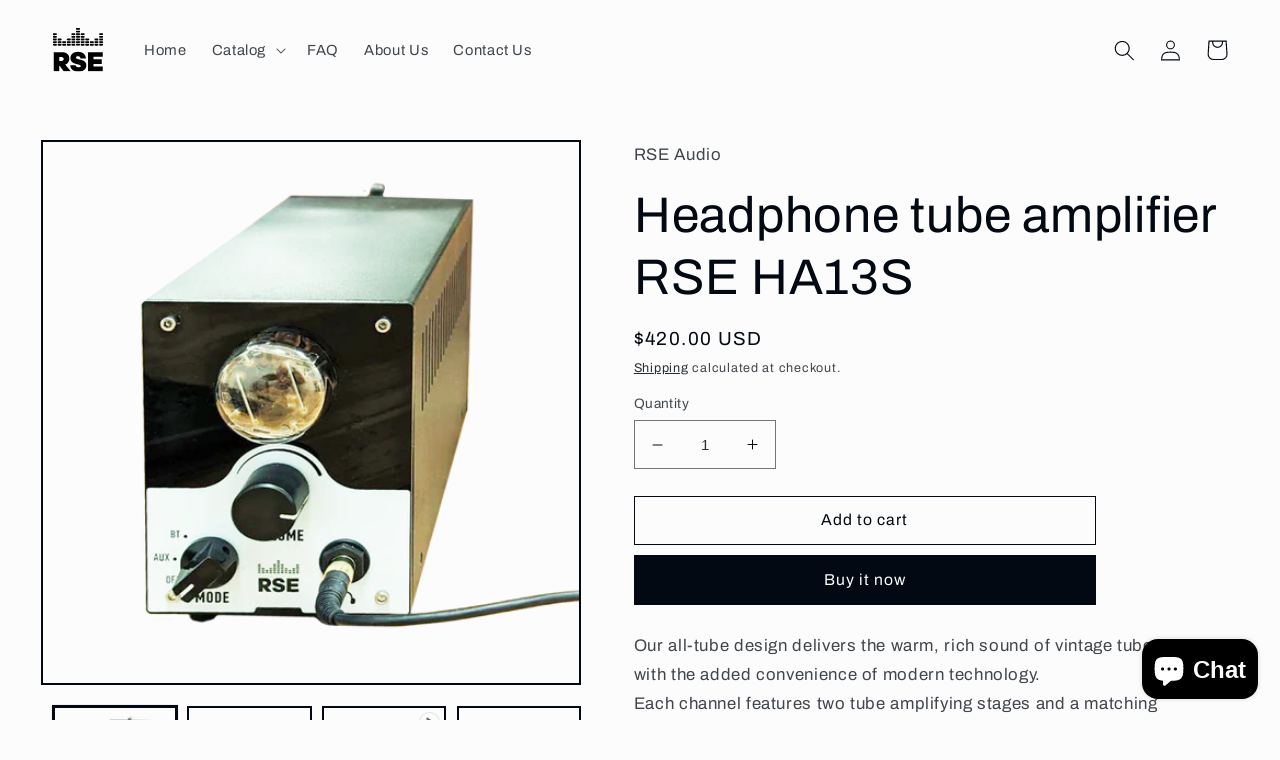

--- FILE ---
content_type: text/html; charset=utf-8
request_url: https://rseaudio.net/products/headphone-tube-amplifier-rse-ha13s
body_size: 28519
content:
<!doctype html>
<html class="no-js" lang="en">
  <head>
    <meta charset="utf-8">
    <meta http-equiv="X-UA-Compatible" content="IE=edge">
    <meta name="viewport" content="width=device-width,initial-scale=1">
    <meta name="theme-color" content="">
    <link rel="canonical" href="https://rseaudio.net/products/headphone-tube-amplifier-rse-ha13s">
    <link rel="preconnect" href="https://cdn.shopify.com" crossorigin><link rel="icon" type="image/png" href="//rseaudio.net/cdn/shop/files/RSE_Audio_logo_27465370-f2e7-42bb-83af-ccebd8d831ed.png?crop=center&height=32&v=1662305294&width=32"><link rel="preconnect" href="https://fonts.shopifycdn.com" crossorigin><title>
      Headphone tube amplifier RSE HA13S
 &ndash; RSE Audio</title>

    
      <meta name="description" content="Our all-tube design delivers the warm, rich sound of vintage tube gear, with the added convenience of modern technology.Each channel features two tube amplifying stages and a matching transformer, providing precise impedance matching for a wide range of headphone models. The powerful output stage delivers up to 0.5 wat">
    

    

<meta property="og:site_name" content="RSE Audio">
<meta property="og:url" content="https://rseaudio.net/products/headphone-tube-amplifier-rse-ha13s">
<meta property="og:title" content="Headphone tube amplifier RSE HA13S">
<meta property="og:type" content="product">
<meta property="og:description" content="Our all-tube design delivers the warm, rich sound of vintage tube gear, with the added convenience of modern technology.Each channel features two tube amplifying stages and a matching transformer, providing precise impedance matching for a wide range of headphone models. The powerful output stage delivers up to 0.5 wat"><meta property="og:image" content="http://rseaudio.net/cdn/shop/files/Headphone1.png?v=1697186417">
  <meta property="og:image:secure_url" content="https://rseaudio.net/cdn/shop/files/Headphone1.png?v=1697186417">
  <meta property="og:image:width" content="2000">
  <meta property="og:image:height" content="2000"><meta property="og:price:amount" content="420.00">
  <meta property="og:price:currency" content="USD"><meta name="twitter:card" content="summary_large_image">
<meta name="twitter:title" content="Headphone tube amplifier RSE HA13S">
<meta name="twitter:description" content="Our all-tube design delivers the warm, rich sound of vintage tube gear, with the added convenience of modern technology.Each channel features two tube amplifying stages and a matching transformer, providing precise impedance matching for a wide range of headphone models. The powerful output stage delivers up to 0.5 wat">


    <script src="//rseaudio.net/cdn/shop/t/3/assets/global.js?v=24850326154503943211662307715" defer="defer"></script>
    <script>window.performance && window.performance.mark && window.performance.mark('shopify.content_for_header.start');</script><meta name="facebook-domain-verification" content="3pn4mqbtsu8bfjawikxa1pqmc5k0ul">
<meta id="shopify-digital-wallet" name="shopify-digital-wallet" content="/59414249572/digital_wallets/dialog">
<link rel="alternate" hreflang="x-default" href="https://rseaudio.net/products/headphone-tube-amplifier-rse-ha13s">
<link rel="alternate" hreflang="en" href="https://rseaudio.net/products/headphone-tube-amplifier-rse-ha13s">
<link rel="alternate" hreflang="en-CA" href="https://rseaudio.net/en-ca/products/headphone-tube-amplifier-rse-ha13s">
<link rel="alternate" type="application/json+oembed" href="https://rseaudio.net/products/headphone-tube-amplifier-rse-ha13s.oembed">
<script async="async" src="/checkouts/internal/preloads.js?locale=en-US"></script>
<script id="shopify-features" type="application/json">{"accessToken":"5296b43b0d3100fdd090f31f3056b94d","betas":["rich-media-storefront-analytics"],"domain":"rseaudio.net","predictiveSearch":true,"shopId":59414249572,"locale":"en"}</script>
<script>var Shopify = Shopify || {};
Shopify.shop = "rseaudio.myshopify.com";
Shopify.locale = "en";
Shopify.currency = {"active":"USD","rate":"1.0"};
Shopify.country = "US";
Shopify.theme = {"name":"Taste_original","id":126978195556,"schema_name":"Taste","schema_version":"3.0.1","theme_store_id":1434,"role":"main"};
Shopify.theme.handle = "null";
Shopify.theme.style = {"id":null,"handle":null};
Shopify.cdnHost = "rseaudio.net/cdn";
Shopify.routes = Shopify.routes || {};
Shopify.routes.root = "/";</script>
<script type="module">!function(o){(o.Shopify=o.Shopify||{}).modules=!0}(window);</script>
<script>!function(o){function n(){var o=[];function n(){o.push(Array.prototype.slice.apply(arguments))}return n.q=o,n}var t=o.Shopify=o.Shopify||{};t.loadFeatures=n(),t.autoloadFeatures=n()}(window);</script>
<script id="shop-js-analytics" type="application/json">{"pageType":"product"}</script>
<script defer="defer" async type="module" src="//rseaudio.net/cdn/shopifycloud/shop-js/modules/v2/client.init-shop-cart-sync_BT-GjEfc.en.esm.js"></script>
<script defer="defer" async type="module" src="//rseaudio.net/cdn/shopifycloud/shop-js/modules/v2/chunk.common_D58fp_Oc.esm.js"></script>
<script defer="defer" async type="module" src="//rseaudio.net/cdn/shopifycloud/shop-js/modules/v2/chunk.modal_xMitdFEc.esm.js"></script>
<script type="module">
  await import("//rseaudio.net/cdn/shopifycloud/shop-js/modules/v2/client.init-shop-cart-sync_BT-GjEfc.en.esm.js");
await import("//rseaudio.net/cdn/shopifycloud/shop-js/modules/v2/chunk.common_D58fp_Oc.esm.js");
await import("//rseaudio.net/cdn/shopifycloud/shop-js/modules/v2/chunk.modal_xMitdFEc.esm.js");

  window.Shopify.SignInWithShop?.initShopCartSync?.({"fedCMEnabled":true,"windoidEnabled":true});

</script>
<script id="__st">var __st={"a":59414249572,"offset":-18000,"reqid":"d5c87d87-3bf0-4221-84e2-e4b240b9aa04-1769510598","pageurl":"rseaudio.net\/products\/headphone-tube-amplifier-rse-ha13s","u":"d46f2a3beb29","p":"product","rtyp":"product","rid":7269688311908};</script>
<script>window.ShopifyPaypalV4VisibilityTracking = true;</script>
<script id="captcha-bootstrap">!function(){'use strict';const t='contact',e='account',n='new_comment',o=[[t,t],['blogs',n],['comments',n],[t,'customer']],c=[[e,'customer_login'],[e,'guest_login'],[e,'recover_customer_password'],[e,'create_customer']],r=t=>t.map((([t,e])=>`form[action*='/${t}']:not([data-nocaptcha='true']) input[name='form_type'][value='${e}']`)).join(','),a=t=>()=>t?[...document.querySelectorAll(t)].map((t=>t.form)):[];function s(){const t=[...o],e=r(t);return a(e)}const i='password',u='form_key',d=['recaptcha-v3-token','g-recaptcha-response','h-captcha-response',i],f=()=>{try{return window.sessionStorage}catch{return}},m='__shopify_v',_=t=>t.elements[u];function p(t,e,n=!1){try{const o=window.sessionStorage,c=JSON.parse(o.getItem(e)),{data:r}=function(t){const{data:e,action:n}=t;return t[m]||n?{data:e,action:n}:{data:t,action:n}}(c);for(const[e,n]of Object.entries(r))t.elements[e]&&(t.elements[e].value=n);n&&o.removeItem(e)}catch(o){console.error('form repopulation failed',{error:o})}}const l='form_type',E='cptcha';function T(t){t.dataset[E]=!0}const w=window,h=w.document,L='Shopify',v='ce_forms',y='captcha';let A=!1;((t,e)=>{const n=(g='f06e6c50-85a8-45c8-87d0-21a2b65856fe',I='https://cdn.shopify.com/shopifycloud/storefront-forms-hcaptcha/ce_storefront_forms_captcha_hcaptcha.v1.5.2.iife.js',D={infoText:'Protected by hCaptcha',privacyText:'Privacy',termsText:'Terms'},(t,e,n)=>{const o=w[L][v],c=o.bindForm;if(c)return c(t,g,e,D).then(n);var r;o.q.push([[t,g,e,D],n]),r=I,A||(h.body.append(Object.assign(h.createElement('script'),{id:'captcha-provider',async:!0,src:r})),A=!0)});var g,I,D;w[L]=w[L]||{},w[L][v]=w[L][v]||{},w[L][v].q=[],w[L][y]=w[L][y]||{},w[L][y].protect=function(t,e){n(t,void 0,e),T(t)},Object.freeze(w[L][y]),function(t,e,n,w,h,L){const[v,y,A,g]=function(t,e,n){const i=e?o:[],u=t?c:[],d=[...i,...u],f=r(d),m=r(i),_=r(d.filter((([t,e])=>n.includes(e))));return[a(f),a(m),a(_),s()]}(w,h,L),I=t=>{const e=t.target;return e instanceof HTMLFormElement?e:e&&e.form},D=t=>v().includes(t);t.addEventListener('submit',(t=>{const e=I(t);if(!e)return;const n=D(e)&&!e.dataset.hcaptchaBound&&!e.dataset.recaptchaBound,o=_(e),c=g().includes(e)&&(!o||!o.value);(n||c)&&t.preventDefault(),c&&!n&&(function(t){try{if(!f())return;!function(t){const e=f();if(!e)return;const n=_(t);if(!n)return;const o=n.value;o&&e.removeItem(o)}(t);const e=Array.from(Array(32),(()=>Math.random().toString(36)[2])).join('');!function(t,e){_(t)||t.append(Object.assign(document.createElement('input'),{type:'hidden',name:u})),t.elements[u].value=e}(t,e),function(t,e){const n=f();if(!n)return;const o=[...t.querySelectorAll(`input[type='${i}']`)].map((({name:t})=>t)),c=[...d,...o],r={};for(const[a,s]of new FormData(t).entries())c.includes(a)||(r[a]=s);n.setItem(e,JSON.stringify({[m]:1,action:t.action,data:r}))}(t,e)}catch(e){console.error('failed to persist form',e)}}(e),e.submit())}));const S=(t,e)=>{t&&!t.dataset[E]&&(n(t,e.some((e=>e===t))),T(t))};for(const o of['focusin','change'])t.addEventListener(o,(t=>{const e=I(t);D(e)&&S(e,y())}));const B=e.get('form_key'),M=e.get(l),P=B&&M;t.addEventListener('DOMContentLoaded',(()=>{const t=y();if(P)for(const e of t)e.elements[l].value===M&&p(e,B);[...new Set([...A(),...v().filter((t=>'true'===t.dataset.shopifyCaptcha))])].forEach((e=>S(e,t)))}))}(h,new URLSearchParams(w.location.search),n,t,e,['guest_login'])})(!0,!0)}();</script>
<script integrity="sha256-4kQ18oKyAcykRKYeNunJcIwy7WH5gtpwJnB7kiuLZ1E=" data-source-attribution="shopify.loadfeatures" defer="defer" src="//rseaudio.net/cdn/shopifycloud/storefront/assets/storefront/load_feature-a0a9edcb.js" crossorigin="anonymous"></script>
<script data-source-attribution="shopify.dynamic_checkout.dynamic.init">var Shopify=Shopify||{};Shopify.PaymentButton=Shopify.PaymentButton||{isStorefrontPortableWallets:!0,init:function(){window.Shopify.PaymentButton.init=function(){};var t=document.createElement("script");t.src="https://rseaudio.net/cdn/shopifycloud/portable-wallets/latest/portable-wallets.en.js",t.type="module",document.head.appendChild(t)}};
</script>
<script data-source-attribution="shopify.dynamic_checkout.buyer_consent">
  function portableWalletsHideBuyerConsent(e){var t=document.getElementById("shopify-buyer-consent"),n=document.getElementById("shopify-subscription-policy-button");t&&n&&(t.classList.add("hidden"),t.setAttribute("aria-hidden","true"),n.removeEventListener("click",e))}function portableWalletsShowBuyerConsent(e){var t=document.getElementById("shopify-buyer-consent"),n=document.getElementById("shopify-subscription-policy-button");t&&n&&(t.classList.remove("hidden"),t.removeAttribute("aria-hidden"),n.addEventListener("click",e))}window.Shopify?.PaymentButton&&(window.Shopify.PaymentButton.hideBuyerConsent=portableWalletsHideBuyerConsent,window.Shopify.PaymentButton.showBuyerConsent=portableWalletsShowBuyerConsent);
</script>
<script>
  function portableWalletsCleanup(e){e&&e.src&&console.error("Failed to load portable wallets script "+e.src);var t=document.querySelectorAll("shopify-accelerated-checkout .shopify-payment-button__skeleton, shopify-accelerated-checkout-cart .wallet-cart-button__skeleton"),e=document.getElementById("shopify-buyer-consent");for(let e=0;e<t.length;e++)t[e].remove();e&&e.remove()}function portableWalletsNotLoadedAsModule(e){e instanceof ErrorEvent&&"string"==typeof e.message&&e.message.includes("import.meta")&&"string"==typeof e.filename&&e.filename.includes("portable-wallets")&&(window.removeEventListener("error",portableWalletsNotLoadedAsModule),window.Shopify.PaymentButton.failedToLoad=e,"loading"===document.readyState?document.addEventListener("DOMContentLoaded",window.Shopify.PaymentButton.init):window.Shopify.PaymentButton.init())}window.addEventListener("error",portableWalletsNotLoadedAsModule);
</script>

<script type="module" src="https://rseaudio.net/cdn/shopifycloud/portable-wallets/latest/portable-wallets.en.js" onError="portableWalletsCleanup(this)" crossorigin="anonymous"></script>
<script nomodule>
  document.addEventListener("DOMContentLoaded", portableWalletsCleanup);
</script>

<link id="shopify-accelerated-checkout-styles" rel="stylesheet" media="screen" href="https://rseaudio.net/cdn/shopifycloud/portable-wallets/latest/accelerated-checkout-backwards-compat.css" crossorigin="anonymous">
<style id="shopify-accelerated-checkout-cart">
        #shopify-buyer-consent {
  margin-top: 1em;
  display: inline-block;
  width: 100%;
}

#shopify-buyer-consent.hidden {
  display: none;
}

#shopify-subscription-policy-button {
  background: none;
  border: none;
  padding: 0;
  text-decoration: underline;
  font-size: inherit;
  cursor: pointer;
}

#shopify-subscription-policy-button::before {
  box-shadow: none;
}

      </style>
<script id="sections-script" data-sections="product-recommendations,header,footer" defer="defer" src="//rseaudio.net/cdn/shop/t/3/compiled_assets/scripts.js?v=193"></script>
<script>window.performance && window.performance.mark && window.performance.mark('shopify.content_for_header.end');</script>


    <style data-shopify>
      @font-face {
  font-family: Archivo;
  font-weight: 400;
  font-style: normal;
  font-display: swap;
  src: url("//rseaudio.net/cdn/fonts/archivo/archivo_n4.dc8d917cc69af0a65ae04d01fd8eeab28a3573c9.woff2") format("woff2"),
       url("//rseaudio.net/cdn/fonts/archivo/archivo_n4.bd6b9c34fdb81d7646836be8065ce3c80a2cc984.woff") format("woff");
}

      @font-face {
  font-family: Archivo;
  font-weight: 700;
  font-style: normal;
  font-display: swap;
  src: url("//rseaudio.net/cdn/fonts/archivo/archivo_n7.651b020b3543640c100112be6f1c1b8e816c7f13.woff2") format("woff2"),
       url("//rseaudio.net/cdn/fonts/archivo/archivo_n7.7e9106d320e6594976a7dcb57957f3e712e83c96.woff") format("woff");
}

      @font-face {
  font-family: Archivo;
  font-weight: 400;
  font-style: italic;
  font-display: swap;
  src: url("//rseaudio.net/cdn/fonts/archivo/archivo_i4.37d8c4e02dc4f8e8b559f47082eb24a5c48c2908.woff2") format("woff2"),
       url("//rseaudio.net/cdn/fonts/archivo/archivo_i4.839d35d75c605237591e73815270f86ab696602c.woff") format("woff");
}

      @font-face {
  font-family: Archivo;
  font-weight: 700;
  font-style: italic;
  font-display: swap;
  src: url("//rseaudio.net/cdn/fonts/archivo/archivo_i7.3dc798c6f261b8341dd97dd5c78d97d457c63517.woff2") format("woff2"),
       url("//rseaudio.net/cdn/fonts/archivo/archivo_i7.3b65e9d326e7379bd5f15bcb927c5d533d950ff6.woff") format("woff");
}

      @font-face {
  font-family: Archivo;
  font-weight: 400;
  font-style: normal;
  font-display: swap;
  src: url("//rseaudio.net/cdn/fonts/archivo/archivo_n4.dc8d917cc69af0a65ae04d01fd8eeab28a3573c9.woff2") format("woff2"),
       url("//rseaudio.net/cdn/fonts/archivo/archivo_n4.bd6b9c34fdb81d7646836be8065ce3c80a2cc984.woff") format("woff");
}


      :root {
        --font-body-family: Archivo, sans-serif;
        --font-body-style: normal;
        --font-body-weight: 400;
        --font-body-weight-bold: 700;

        --font-heading-family: Archivo, sans-serif;
        --font-heading-style: normal;
        --font-heading-weight: 400;

        --font-body-scale: 1.05;
        --font-heading-scale: 1.1904761904761905;

        --color-base-text: 2, 9, 18;
        --color-shadow: 2, 9, 18;
        --color-base-background-1: 252, 252, 252;
        --color-base-background-2: 228, 246, 255;
        --color-base-solid-button-labels: 252, 252, 252;
        --color-base-outline-button-labels: 2, 9, 18;
        --color-base-accent-1: 2, 9, 18;
        --color-base-accent-2: 2, 9, 18;
        --payment-terms-background-color: #fcfcfc;

        --gradient-base-background-1: #fcfcfc;
        --gradient-base-background-2: #e4f6ff;
        --gradient-base-accent-1: #020912;
        --gradient-base-accent-2: #020912;

        --media-padding: px;
        --media-border-opacity: 1.0;
        --media-border-width: 2px;
        --media-radius: 0px;
        --media-shadow-opacity: 0.0;
        --media-shadow-horizontal-offset: 0px;
        --media-shadow-vertical-offset: 0px;
        --media-shadow-blur-radius: 0px;
        --media-shadow-visible: 0;

        --page-width: 140rem;
        --page-width-margin: 0rem;

        --card-image-padding: 0.0rem;
        --card-corner-radius: 0.6rem;
        --card-text-alignment: center;
        --card-border-width: 0.0rem;
        --card-border-opacity: 0.15;
        --card-shadow-opacity: 0.15;
        --card-shadow-visible: 1;
        --card-shadow-horizontal-offset: 0.0rem;
        --card-shadow-vertical-offset: 0.0rem;
        --card-shadow-blur-radius: 1.0rem;

        --badge-corner-radius: 4.0rem;

        --popup-border-width: 2px;
        --popup-border-opacity: 1.0;
        --popup-corner-radius: 0px;
        --popup-shadow-opacity: 0.0;
        --popup-shadow-horizontal-offset: 0px;
        --popup-shadow-vertical-offset: 0px;
        --popup-shadow-blur-radius: 0px;

        --drawer-border-width: 2px;
        --drawer-border-opacity: 1.0;
        --drawer-shadow-opacity: 0.0;
        --drawer-shadow-horizontal-offset: 0px;
        --drawer-shadow-vertical-offset: 0px;
        --drawer-shadow-blur-radius: 0px;

        --spacing-sections-desktop: 20px;
        --spacing-sections-mobile: 20px;

        --grid-desktop-vertical-spacing: 24px;
        --grid-desktop-horizontal-spacing: 24px;
        --grid-mobile-vertical-spacing: 12px;
        --grid-mobile-horizontal-spacing: 12px;

        --text-boxes-border-opacity: 1.0;
        --text-boxes-border-width: 2px;
        --text-boxes-radius: 0px;
        --text-boxes-shadow-opacity: 0.0;
        --text-boxes-shadow-visible: 0;
        --text-boxes-shadow-horizontal-offset: 0px;
        --text-boxes-shadow-vertical-offset: 0px;
        --text-boxes-shadow-blur-radius: 0px;

        --buttons-radius: 0px;
        --buttons-radius-outset: 0px;
        --buttons-border-width: 1px;
        --buttons-border-opacity: 1.0;
        --buttons-shadow-opacity: 0.0;
        --buttons-shadow-visible: 0;
        --buttons-shadow-horizontal-offset: 0px;
        --buttons-shadow-vertical-offset: 0px;
        --buttons-shadow-blur-radius: 0px;
        --buttons-border-offset: 0px;

        --inputs-radius: 0px;
        --inputs-border-width: 1px;
        --inputs-border-opacity: 0.55;
        --inputs-shadow-opacity: 0.0;
        --inputs-shadow-horizontal-offset: 0px;
        --inputs-margin-offset: 0px;
        --inputs-shadow-vertical-offset: 0px;
        --inputs-shadow-blur-radius: 0px;
        --inputs-radius-outset: 0px;

        --variant-pills-radius: 40px;
        --variant-pills-border-width: 1px;
        --variant-pills-border-opacity: 0.55;
        --variant-pills-shadow-opacity: 0.0;
        --variant-pills-shadow-horizontal-offset: 0px;
        --variant-pills-shadow-vertical-offset: 0px;
        --variant-pills-shadow-blur-radius: 0px;
      }

      *,
      *::before,
      *::after {
        box-sizing: inherit;
      }

      html {
        box-sizing: border-box;
        font-size: calc(var(--font-body-scale) * 62.5%);
        height: 100%;
      }

      body {
        display: grid;
        grid-template-rows: auto auto 1fr auto;
        grid-template-columns: 100%;
        min-height: 100%;
        margin: 0;
        font-size: 1.5rem;
        letter-spacing: 0.06rem;
        line-height: calc(1 + 0.8 / var(--font-body-scale));
        font-family: var(--font-body-family);
        font-style: var(--font-body-style);
        font-weight: var(--font-body-weight);
      }

      @media screen and (min-width: 750px) {
        body {
          font-size: 1.6rem;
        }
      }
    </style>

    <link href="//rseaudio.net/cdn/shop/t/3/assets/base.css?v=19666067365360246481662307717" rel="stylesheet" type="text/css" media="all" />
<link rel="preload" as="font" href="//rseaudio.net/cdn/fonts/archivo/archivo_n4.dc8d917cc69af0a65ae04d01fd8eeab28a3573c9.woff2" type="font/woff2" crossorigin><link rel="preload" as="font" href="//rseaudio.net/cdn/fonts/archivo/archivo_n4.dc8d917cc69af0a65ae04d01fd8eeab28a3573c9.woff2" type="font/woff2" crossorigin><link rel="stylesheet" href="//rseaudio.net/cdn/shop/t/3/assets/component-predictive-search.css?v=165644661289088488651662307715" media="print" onload="this.media='all'"><script>document.documentElement.className = document.documentElement.className.replace('no-js', 'js');
    if (Shopify.designMode) {
      document.documentElement.classList.add('shopify-design-mode');
    }
    </script>
  <!-- BEGIN app block: shopify://apps/yotpo-product-reviews/blocks/settings/eb7dfd7d-db44-4334-bc49-c893b51b36cf -->


  <script type="text/javascript" src="https://cdn-widgetsrepository.yotpo.com/v1/loader/bf4H3J1trpjmhsrPh9uPYczHG6HaXvYSbjNUUP3T?languageCode=en" async></script>



  
<!-- END app block --><script src="https://cdn.shopify.com/extensions/e8878072-2f6b-4e89-8082-94b04320908d/inbox-1254/assets/inbox-chat-loader.js" type="text/javascript" defer="defer"></script>
<link href="https://monorail-edge.shopifysvc.com" rel="dns-prefetch">
<script>(function(){if ("sendBeacon" in navigator && "performance" in window) {try {var session_token_from_headers = performance.getEntriesByType('navigation')[0].serverTiming.find(x => x.name == '_s').description;} catch {var session_token_from_headers = undefined;}var session_cookie_matches = document.cookie.match(/_shopify_s=([^;]*)/);var session_token_from_cookie = session_cookie_matches && session_cookie_matches.length === 2 ? session_cookie_matches[1] : "";var session_token = session_token_from_headers || session_token_from_cookie || "";function handle_abandonment_event(e) {var entries = performance.getEntries().filter(function(entry) {return /monorail-edge.shopifysvc.com/.test(entry.name);});if (!window.abandonment_tracked && entries.length === 0) {window.abandonment_tracked = true;var currentMs = Date.now();var navigation_start = performance.timing.navigationStart;var payload = {shop_id: 59414249572,url: window.location.href,navigation_start,duration: currentMs - navigation_start,session_token,page_type: "product"};window.navigator.sendBeacon("https://monorail-edge.shopifysvc.com/v1/produce", JSON.stringify({schema_id: "online_store_buyer_site_abandonment/1.1",payload: payload,metadata: {event_created_at_ms: currentMs,event_sent_at_ms: currentMs}}));}}window.addEventListener('pagehide', handle_abandonment_event);}}());</script>
<script id="web-pixels-manager-setup">(function e(e,d,r,n,o){if(void 0===o&&(o={}),!Boolean(null===(a=null===(i=window.Shopify)||void 0===i?void 0:i.analytics)||void 0===a?void 0:a.replayQueue)){var i,a;window.Shopify=window.Shopify||{};var t=window.Shopify;t.analytics=t.analytics||{};var s=t.analytics;s.replayQueue=[],s.publish=function(e,d,r){return s.replayQueue.push([e,d,r]),!0};try{self.performance.mark("wpm:start")}catch(e){}var l=function(){var e={modern:/Edge?\/(1{2}[4-9]|1[2-9]\d|[2-9]\d{2}|\d{4,})\.\d+(\.\d+|)|Firefox\/(1{2}[4-9]|1[2-9]\d|[2-9]\d{2}|\d{4,})\.\d+(\.\d+|)|Chrom(ium|e)\/(9{2}|\d{3,})\.\d+(\.\d+|)|(Maci|X1{2}).+ Version\/(15\.\d+|(1[6-9]|[2-9]\d|\d{3,})\.\d+)([,.]\d+|)( \(\w+\)|)( Mobile\/\w+|) Safari\/|Chrome.+OPR\/(9{2}|\d{3,})\.\d+\.\d+|(CPU[ +]OS|iPhone[ +]OS|CPU[ +]iPhone|CPU IPhone OS|CPU iPad OS)[ +]+(15[._]\d+|(1[6-9]|[2-9]\d|\d{3,})[._]\d+)([._]\d+|)|Android:?[ /-](13[3-9]|1[4-9]\d|[2-9]\d{2}|\d{4,})(\.\d+|)(\.\d+|)|Android.+Firefox\/(13[5-9]|1[4-9]\d|[2-9]\d{2}|\d{4,})\.\d+(\.\d+|)|Android.+Chrom(ium|e)\/(13[3-9]|1[4-9]\d|[2-9]\d{2}|\d{4,})\.\d+(\.\d+|)|SamsungBrowser\/([2-9]\d|\d{3,})\.\d+/,legacy:/Edge?\/(1[6-9]|[2-9]\d|\d{3,})\.\d+(\.\d+|)|Firefox\/(5[4-9]|[6-9]\d|\d{3,})\.\d+(\.\d+|)|Chrom(ium|e)\/(5[1-9]|[6-9]\d|\d{3,})\.\d+(\.\d+|)([\d.]+$|.*Safari\/(?![\d.]+ Edge\/[\d.]+$))|(Maci|X1{2}).+ Version\/(10\.\d+|(1[1-9]|[2-9]\d|\d{3,})\.\d+)([,.]\d+|)( \(\w+\)|)( Mobile\/\w+|) Safari\/|Chrome.+OPR\/(3[89]|[4-9]\d|\d{3,})\.\d+\.\d+|(CPU[ +]OS|iPhone[ +]OS|CPU[ +]iPhone|CPU IPhone OS|CPU iPad OS)[ +]+(10[._]\d+|(1[1-9]|[2-9]\d|\d{3,})[._]\d+)([._]\d+|)|Android:?[ /-](13[3-9]|1[4-9]\d|[2-9]\d{2}|\d{4,})(\.\d+|)(\.\d+|)|Mobile Safari.+OPR\/([89]\d|\d{3,})\.\d+\.\d+|Android.+Firefox\/(13[5-9]|1[4-9]\d|[2-9]\d{2}|\d{4,})\.\d+(\.\d+|)|Android.+Chrom(ium|e)\/(13[3-9]|1[4-9]\d|[2-9]\d{2}|\d{4,})\.\d+(\.\d+|)|Android.+(UC? ?Browser|UCWEB|U3)[ /]?(15\.([5-9]|\d{2,})|(1[6-9]|[2-9]\d|\d{3,})\.\d+)\.\d+|SamsungBrowser\/(5\.\d+|([6-9]|\d{2,})\.\d+)|Android.+MQ{2}Browser\/(14(\.(9|\d{2,})|)|(1[5-9]|[2-9]\d|\d{3,})(\.\d+|))(\.\d+|)|K[Aa][Ii]OS\/(3\.\d+|([4-9]|\d{2,})\.\d+)(\.\d+|)/},d=e.modern,r=e.legacy,n=navigator.userAgent;return n.match(d)?"modern":n.match(r)?"legacy":"unknown"}(),u="modern"===l?"modern":"legacy",c=(null!=n?n:{modern:"",legacy:""})[u],f=function(e){return[e.baseUrl,"/wpm","/b",e.hashVersion,"modern"===e.buildTarget?"m":"l",".js"].join("")}({baseUrl:d,hashVersion:r,buildTarget:u}),m=function(e){var d=e.version,r=e.bundleTarget,n=e.surface,o=e.pageUrl,i=e.monorailEndpoint;return{emit:function(e){var a=e.status,t=e.errorMsg,s=(new Date).getTime(),l=JSON.stringify({metadata:{event_sent_at_ms:s},events:[{schema_id:"web_pixels_manager_load/3.1",payload:{version:d,bundle_target:r,page_url:o,status:a,surface:n,error_msg:t},metadata:{event_created_at_ms:s}}]});if(!i)return console&&console.warn&&console.warn("[Web Pixels Manager] No Monorail endpoint provided, skipping logging."),!1;try{return self.navigator.sendBeacon.bind(self.navigator)(i,l)}catch(e){}var u=new XMLHttpRequest;try{return u.open("POST",i,!0),u.setRequestHeader("Content-Type","text/plain"),u.send(l),!0}catch(e){return console&&console.warn&&console.warn("[Web Pixels Manager] Got an unhandled error while logging to Monorail."),!1}}}}({version:r,bundleTarget:l,surface:e.surface,pageUrl:self.location.href,monorailEndpoint:e.monorailEndpoint});try{o.browserTarget=l,function(e){var d=e.src,r=e.async,n=void 0===r||r,o=e.onload,i=e.onerror,a=e.sri,t=e.scriptDataAttributes,s=void 0===t?{}:t,l=document.createElement("script"),u=document.querySelector("head"),c=document.querySelector("body");if(l.async=n,l.src=d,a&&(l.integrity=a,l.crossOrigin="anonymous"),s)for(var f in s)if(Object.prototype.hasOwnProperty.call(s,f))try{l.dataset[f]=s[f]}catch(e){}if(o&&l.addEventListener("load",o),i&&l.addEventListener("error",i),u)u.appendChild(l);else{if(!c)throw new Error("Did not find a head or body element to append the script");c.appendChild(l)}}({src:f,async:!0,onload:function(){if(!function(){var e,d;return Boolean(null===(d=null===(e=window.Shopify)||void 0===e?void 0:e.analytics)||void 0===d?void 0:d.initialized)}()){var d=window.webPixelsManager.init(e)||void 0;if(d){var r=window.Shopify.analytics;r.replayQueue.forEach((function(e){var r=e[0],n=e[1],o=e[2];d.publishCustomEvent(r,n,o)})),r.replayQueue=[],r.publish=d.publishCustomEvent,r.visitor=d.visitor,r.initialized=!0}}},onerror:function(){return m.emit({status:"failed",errorMsg:"".concat(f," has failed to load")})},sri:function(e){var d=/^sha384-[A-Za-z0-9+/=]+$/;return"string"==typeof e&&d.test(e)}(c)?c:"",scriptDataAttributes:o}),m.emit({status:"loading"})}catch(e){m.emit({status:"failed",errorMsg:(null==e?void 0:e.message)||"Unknown error"})}}})({shopId: 59414249572,storefrontBaseUrl: "https://rseaudio.net",extensionsBaseUrl: "https://extensions.shopifycdn.com/cdn/shopifycloud/web-pixels-manager",monorailEndpoint: "https://monorail-edge.shopifysvc.com/unstable/produce_batch",surface: "storefront-renderer",enabledBetaFlags: ["2dca8a86"],webPixelsConfigList: [{"id":"126517348","configuration":"{\"pixel_id\":\"776986883500970\",\"pixel_type\":\"facebook_pixel\",\"metaapp_system_user_token\":\"-\"}","eventPayloadVersion":"v1","runtimeContext":"OPEN","scriptVersion":"ca16bc87fe92b6042fbaa3acc2fbdaa6","type":"APP","apiClientId":2329312,"privacyPurposes":["ANALYTICS","MARKETING","SALE_OF_DATA"],"dataSharingAdjustments":{"protectedCustomerApprovalScopes":["read_customer_address","read_customer_email","read_customer_name","read_customer_personal_data","read_customer_phone"]}},{"id":"shopify-app-pixel","configuration":"{}","eventPayloadVersion":"v1","runtimeContext":"STRICT","scriptVersion":"0450","apiClientId":"shopify-pixel","type":"APP","privacyPurposes":["ANALYTICS","MARKETING"]},{"id":"shopify-custom-pixel","eventPayloadVersion":"v1","runtimeContext":"LAX","scriptVersion":"0450","apiClientId":"shopify-pixel","type":"CUSTOM","privacyPurposes":["ANALYTICS","MARKETING"]}],isMerchantRequest: false,initData: {"shop":{"name":"RSE Audio","paymentSettings":{"currencyCode":"USD"},"myshopifyDomain":"rseaudio.myshopify.com","countryCode":"UA","storefrontUrl":"https:\/\/rseaudio.net"},"customer":null,"cart":null,"checkout":null,"productVariants":[{"price":{"amount":420.0,"currencyCode":"USD"},"product":{"title":"Headphone tube amplifier RSE HA13S","vendor":"RSE Audio","id":"7269688311908","untranslatedTitle":"Headphone tube amplifier RSE HA13S","url":"\/products\/headphone-tube-amplifier-rse-ha13s","type":"tube headphone amplifier"},"id":"42237735895140","image":{"src":"\/\/rseaudio.net\/cdn\/shop\/files\/Headphone1.png?v=1697186417"},"sku":"A-0607","title":"Default Title","untranslatedTitle":"Default Title"}],"purchasingCompany":null},},"https://rseaudio.net/cdn","fcfee988w5aeb613cpc8e4bc33m6693e112",{"modern":"","legacy":""},{"shopId":"59414249572","storefrontBaseUrl":"https:\/\/rseaudio.net","extensionBaseUrl":"https:\/\/extensions.shopifycdn.com\/cdn\/shopifycloud\/web-pixels-manager","surface":"storefront-renderer","enabledBetaFlags":"[\"2dca8a86\"]","isMerchantRequest":"false","hashVersion":"fcfee988w5aeb613cpc8e4bc33m6693e112","publish":"custom","events":"[[\"page_viewed\",{}],[\"product_viewed\",{\"productVariant\":{\"price\":{\"amount\":420.0,\"currencyCode\":\"USD\"},\"product\":{\"title\":\"Headphone tube amplifier RSE HA13S\",\"vendor\":\"RSE Audio\",\"id\":\"7269688311908\",\"untranslatedTitle\":\"Headphone tube amplifier RSE HA13S\",\"url\":\"\/products\/headphone-tube-amplifier-rse-ha13s\",\"type\":\"tube headphone amplifier\"},\"id\":\"42237735895140\",\"image\":{\"src\":\"\/\/rseaudio.net\/cdn\/shop\/files\/Headphone1.png?v=1697186417\"},\"sku\":\"A-0607\",\"title\":\"Default Title\",\"untranslatedTitle\":\"Default Title\"}}]]"});</script><script>
  window.ShopifyAnalytics = window.ShopifyAnalytics || {};
  window.ShopifyAnalytics.meta = window.ShopifyAnalytics.meta || {};
  window.ShopifyAnalytics.meta.currency = 'USD';
  var meta = {"product":{"id":7269688311908,"gid":"gid:\/\/shopify\/Product\/7269688311908","vendor":"RSE Audio","type":"tube headphone amplifier","handle":"headphone-tube-amplifier-rse-ha13s","variants":[{"id":42237735895140,"price":42000,"name":"Headphone tube amplifier RSE HA13S","public_title":null,"sku":"A-0607"}],"remote":false},"page":{"pageType":"product","resourceType":"product","resourceId":7269688311908,"requestId":"d5c87d87-3bf0-4221-84e2-e4b240b9aa04-1769510598"}};
  for (var attr in meta) {
    window.ShopifyAnalytics.meta[attr] = meta[attr];
  }
</script>
<script class="analytics">
  (function () {
    var customDocumentWrite = function(content) {
      var jquery = null;

      if (window.jQuery) {
        jquery = window.jQuery;
      } else if (window.Checkout && window.Checkout.$) {
        jquery = window.Checkout.$;
      }

      if (jquery) {
        jquery('body').append(content);
      }
    };

    var hasLoggedConversion = function(token) {
      if (token) {
        return document.cookie.indexOf('loggedConversion=' + token) !== -1;
      }
      return false;
    }

    var setCookieIfConversion = function(token) {
      if (token) {
        var twoMonthsFromNow = new Date(Date.now());
        twoMonthsFromNow.setMonth(twoMonthsFromNow.getMonth() + 2);

        document.cookie = 'loggedConversion=' + token + '; expires=' + twoMonthsFromNow;
      }
    }

    var trekkie = window.ShopifyAnalytics.lib = window.trekkie = window.trekkie || [];
    if (trekkie.integrations) {
      return;
    }
    trekkie.methods = [
      'identify',
      'page',
      'ready',
      'track',
      'trackForm',
      'trackLink'
    ];
    trekkie.factory = function(method) {
      return function() {
        var args = Array.prototype.slice.call(arguments);
        args.unshift(method);
        trekkie.push(args);
        return trekkie;
      };
    };
    for (var i = 0; i < trekkie.methods.length; i++) {
      var key = trekkie.methods[i];
      trekkie[key] = trekkie.factory(key);
    }
    trekkie.load = function(config) {
      trekkie.config = config || {};
      trekkie.config.initialDocumentCookie = document.cookie;
      var first = document.getElementsByTagName('script')[0];
      var script = document.createElement('script');
      script.type = 'text/javascript';
      script.onerror = function(e) {
        var scriptFallback = document.createElement('script');
        scriptFallback.type = 'text/javascript';
        scriptFallback.onerror = function(error) {
                var Monorail = {
      produce: function produce(monorailDomain, schemaId, payload) {
        var currentMs = new Date().getTime();
        var event = {
          schema_id: schemaId,
          payload: payload,
          metadata: {
            event_created_at_ms: currentMs,
            event_sent_at_ms: currentMs
          }
        };
        return Monorail.sendRequest("https://" + monorailDomain + "/v1/produce", JSON.stringify(event));
      },
      sendRequest: function sendRequest(endpointUrl, payload) {
        // Try the sendBeacon API
        if (window && window.navigator && typeof window.navigator.sendBeacon === 'function' && typeof window.Blob === 'function' && !Monorail.isIos12()) {
          var blobData = new window.Blob([payload], {
            type: 'text/plain'
          });

          if (window.navigator.sendBeacon(endpointUrl, blobData)) {
            return true;
          } // sendBeacon was not successful

        } // XHR beacon

        var xhr = new XMLHttpRequest();

        try {
          xhr.open('POST', endpointUrl);
          xhr.setRequestHeader('Content-Type', 'text/plain');
          xhr.send(payload);
        } catch (e) {
          console.log(e);
        }

        return false;
      },
      isIos12: function isIos12() {
        return window.navigator.userAgent.lastIndexOf('iPhone; CPU iPhone OS 12_') !== -1 || window.navigator.userAgent.lastIndexOf('iPad; CPU OS 12_') !== -1;
      }
    };
    Monorail.produce('monorail-edge.shopifysvc.com',
      'trekkie_storefront_load_errors/1.1',
      {shop_id: 59414249572,
      theme_id: 126978195556,
      app_name: "storefront",
      context_url: window.location.href,
      source_url: "//rseaudio.net/cdn/s/trekkie.storefront.a804e9514e4efded663580eddd6991fcc12b5451.min.js"});

        };
        scriptFallback.async = true;
        scriptFallback.src = '//rseaudio.net/cdn/s/trekkie.storefront.a804e9514e4efded663580eddd6991fcc12b5451.min.js';
        first.parentNode.insertBefore(scriptFallback, first);
      };
      script.async = true;
      script.src = '//rseaudio.net/cdn/s/trekkie.storefront.a804e9514e4efded663580eddd6991fcc12b5451.min.js';
      first.parentNode.insertBefore(script, first);
    };
    trekkie.load(
      {"Trekkie":{"appName":"storefront","development":false,"defaultAttributes":{"shopId":59414249572,"isMerchantRequest":null,"themeId":126978195556,"themeCityHash":"7827500941953342829","contentLanguage":"en","currency":"USD","eventMetadataId":"00b7f7f0-abae-4ee8-84b7-87fa41ed8e98"},"isServerSideCookieWritingEnabled":true,"monorailRegion":"shop_domain","enabledBetaFlags":["65f19447"]},"Session Attribution":{},"S2S":{"facebookCapiEnabled":true,"source":"trekkie-storefront-renderer","apiClientId":580111}}
    );

    var loaded = false;
    trekkie.ready(function() {
      if (loaded) return;
      loaded = true;

      window.ShopifyAnalytics.lib = window.trekkie;

      var originalDocumentWrite = document.write;
      document.write = customDocumentWrite;
      try { window.ShopifyAnalytics.merchantGoogleAnalytics.call(this); } catch(error) {};
      document.write = originalDocumentWrite;

      window.ShopifyAnalytics.lib.page(null,{"pageType":"product","resourceType":"product","resourceId":7269688311908,"requestId":"d5c87d87-3bf0-4221-84e2-e4b240b9aa04-1769510598","shopifyEmitted":true});

      var match = window.location.pathname.match(/checkouts\/(.+)\/(thank_you|post_purchase)/)
      var token = match? match[1]: undefined;
      if (!hasLoggedConversion(token)) {
        setCookieIfConversion(token);
        window.ShopifyAnalytics.lib.track("Viewed Product",{"currency":"USD","variantId":42237735895140,"productId":7269688311908,"productGid":"gid:\/\/shopify\/Product\/7269688311908","name":"Headphone tube amplifier RSE HA13S","price":"420.00","sku":"A-0607","brand":"RSE Audio","variant":null,"category":"tube headphone amplifier","nonInteraction":true,"remote":false},undefined,undefined,{"shopifyEmitted":true});
      window.ShopifyAnalytics.lib.track("monorail:\/\/trekkie_storefront_viewed_product\/1.1",{"currency":"USD","variantId":42237735895140,"productId":7269688311908,"productGid":"gid:\/\/shopify\/Product\/7269688311908","name":"Headphone tube amplifier RSE HA13S","price":"420.00","sku":"A-0607","brand":"RSE Audio","variant":null,"category":"tube headphone amplifier","nonInteraction":true,"remote":false,"referer":"https:\/\/rseaudio.net\/products\/headphone-tube-amplifier-rse-ha13s"});
      }
    });


        var eventsListenerScript = document.createElement('script');
        eventsListenerScript.async = true;
        eventsListenerScript.src = "//rseaudio.net/cdn/shopifycloud/storefront/assets/shop_events_listener-3da45d37.js";
        document.getElementsByTagName('head')[0].appendChild(eventsListenerScript);

})();</script>
<script
  defer
  src="https://rseaudio.net/cdn/shopifycloud/perf-kit/shopify-perf-kit-3.0.4.min.js"
  data-application="storefront-renderer"
  data-shop-id="59414249572"
  data-render-region="gcp-us-central1"
  data-page-type="product"
  data-theme-instance-id="126978195556"
  data-theme-name="Taste"
  data-theme-version="3.0.1"
  data-monorail-region="shop_domain"
  data-resource-timing-sampling-rate="10"
  data-shs="true"
  data-shs-beacon="true"
  data-shs-export-with-fetch="true"
  data-shs-logs-sample-rate="1"
  data-shs-beacon-endpoint="https://rseaudio.net/api/collect"
></script>
</head>

  <body class="gradient">
    <a class="skip-to-content-link button visually-hidden" href="#MainContent">
      Skip to content
    </a><div id="shopify-section-announcement-bar" class="shopify-section">
</div>
    <div id="shopify-section-header" class="shopify-section section-header"><link rel="stylesheet" href="//rseaudio.net/cdn/shop/t/3/assets/component-list-menu.css?v=151968516119678728991662307715" media="print" onload="this.media='all'">
<link rel="stylesheet" href="//rseaudio.net/cdn/shop/t/3/assets/component-search.css?v=96455689198851321781662307714" media="print" onload="this.media='all'">
<link rel="stylesheet" href="//rseaudio.net/cdn/shop/t/3/assets/component-menu-drawer.css?v=182311192829367774911662307714" media="print" onload="this.media='all'">
<link rel="stylesheet" href="//rseaudio.net/cdn/shop/t/3/assets/component-cart-notification.css?v=119852831333870967341662307713" media="print" onload="this.media='all'">
<link rel="stylesheet" href="//rseaudio.net/cdn/shop/t/3/assets/component-cart-items.css?v=23917223812499722491662307717" media="print" onload="this.media='all'"><link rel="stylesheet" href="//rseaudio.net/cdn/shop/t/3/assets/component-price.css?v=112673864592427438181662307714" media="print" onload="this.media='all'">
  <link rel="stylesheet" href="//rseaudio.net/cdn/shop/t/3/assets/component-loading-overlay.css?v=167310470843593579841662307717" media="print" onload="this.media='all'"><noscript><link href="//rseaudio.net/cdn/shop/t/3/assets/component-list-menu.css?v=151968516119678728991662307715" rel="stylesheet" type="text/css" media="all" /></noscript>
<noscript><link href="//rseaudio.net/cdn/shop/t/3/assets/component-search.css?v=96455689198851321781662307714" rel="stylesheet" type="text/css" media="all" /></noscript>
<noscript><link href="//rseaudio.net/cdn/shop/t/3/assets/component-menu-drawer.css?v=182311192829367774911662307714" rel="stylesheet" type="text/css" media="all" /></noscript>
<noscript><link href="//rseaudio.net/cdn/shop/t/3/assets/component-cart-notification.css?v=119852831333870967341662307713" rel="stylesheet" type="text/css" media="all" /></noscript>
<noscript><link href="//rseaudio.net/cdn/shop/t/3/assets/component-cart-items.css?v=23917223812499722491662307717" rel="stylesheet" type="text/css" media="all" /></noscript>

<style>
  header-drawer {
    justify-self: start;
    margin-left: -1.2rem;
  }

  .header__heading-logo {
    max-width: 50px;
  }

  @media screen and (min-width: 990px) {
    header-drawer {
      display: none;
    }
  }

  .menu-drawer-container {
    display: flex;
  }

  .list-menu {
    list-style: none;
    padding: 0;
    margin: 0;
  }

  .list-menu--inline {
    display: inline-flex;
    flex-wrap: wrap;
  }

  summary.list-menu__item {
    padding-right: 2.7rem;
  }

  .list-menu__item {
    display: flex;
    align-items: center;
    line-height: calc(1 + 0.3 / var(--font-body-scale));
  }

  .list-menu__item--link {
    text-decoration: none;
    padding-bottom: 1rem;
    padding-top: 1rem;
    line-height: calc(1 + 0.8 / var(--font-body-scale));
  }

  @media screen and (min-width: 750px) {
    .list-menu__item--link {
      padding-bottom: 0.5rem;
      padding-top: 0.5rem;
    }
  }
</style><style data-shopify>.header {
    padding-top: 10px;
    padding-bottom: 10px;
  }

  .section-header {
    margin-bottom: 0px;
  }

  @media screen and (min-width: 750px) {
    .section-header {
      margin-bottom: 0px;
    }
  }

  @media screen and (min-width: 990px) {
    .header {
      padding-top: 20px;
      padding-bottom: 20px;
    }
  }</style><script src="//rseaudio.net/cdn/shop/t/3/assets/details-disclosure.js?v=153497636716254413831662307716" defer="defer"></script>
<script src="//rseaudio.net/cdn/shop/t/3/assets/details-modal.js?v=4511761896672669691662307716" defer="defer"></script>
<script src="//rseaudio.net/cdn/shop/t/3/assets/cart-notification.js?v=31179948596492670111662307714" defer="defer"></script><svg xmlns="http://www.w3.org/2000/svg" class="hidden">
  <symbol id="icon-search" viewbox="0 0 18 19" fill="none">
    <path fill-rule="evenodd" clip-rule="evenodd" d="M11.03 11.68A5.784 5.784 0 112.85 3.5a5.784 5.784 0 018.18 8.18zm.26 1.12a6.78 6.78 0 11.72-.7l5.4 5.4a.5.5 0 11-.71.7l-5.41-5.4z" fill="currentColor"/>
  </symbol>

  <symbol id="icon-close" class="icon icon-close" fill="none" viewBox="0 0 18 17">
    <path d="M.865 15.978a.5.5 0 00.707.707l7.433-7.431 7.579 7.282a.501.501 0 00.846-.37.5.5 0 00-.153-.351L9.712 8.546l7.417-7.416a.5.5 0 10-.707-.708L8.991 7.853 1.413.573a.5.5 0 10-.693.72l7.563 7.268-7.418 7.417z" fill="currentColor">
  </symbol>
</svg>
<sticky-header class="header-wrapper color-background-1 gradient">
  <header class="header header--middle-left page-width header--has-menu"><header-drawer data-breakpoint="tablet">
        <details id="Details-menu-drawer-container" class="menu-drawer-container">
          <summary class="header__icon header__icon--menu header__icon--summary link focus-inset" aria-label="Menu">
            <span>
              <svg xmlns="http://www.w3.org/2000/svg" aria-hidden="true" focusable="false" role="presentation" class="icon icon-hamburger" fill="none" viewBox="0 0 18 16">
  <path d="M1 .5a.5.5 0 100 1h15.71a.5.5 0 000-1H1zM.5 8a.5.5 0 01.5-.5h15.71a.5.5 0 010 1H1A.5.5 0 01.5 8zm0 7a.5.5 0 01.5-.5h15.71a.5.5 0 010 1H1a.5.5 0 01-.5-.5z" fill="currentColor">
</svg>

              <svg xmlns="http://www.w3.org/2000/svg" aria-hidden="true" focusable="false" role="presentation" class="icon icon-close" fill="none" viewBox="0 0 18 17">
  <path d="M.865 15.978a.5.5 0 00.707.707l7.433-7.431 7.579 7.282a.501.501 0 00.846-.37.5.5 0 00-.153-.351L9.712 8.546l7.417-7.416a.5.5 0 10-.707-.708L8.991 7.853 1.413.573a.5.5 0 10-.693.72l7.563 7.268-7.418 7.417z" fill="currentColor">
</svg>

            </span>
          </summary>
          <div id="menu-drawer" class="gradient menu-drawer motion-reduce" tabindex="-1">
            <div class="menu-drawer__inner-container">
              <div class="menu-drawer__navigation-container">
                <nav class="menu-drawer__navigation">
                  <ul class="menu-drawer__menu has-submenu list-menu" role="list"><li><a href="/" class="menu-drawer__menu-item list-menu__item link link--text focus-inset">
                            Home
                          </a></li><li><details id="Details-menu-drawer-menu-item-2">
                            <summary class="menu-drawer__menu-item list-menu__item link link--text focus-inset">
                              Catalog
                              <svg viewBox="0 0 14 10" fill="none" aria-hidden="true" focusable="false" role="presentation" class="icon icon-arrow" xmlns="http://www.w3.org/2000/svg">
  <path fill-rule="evenodd" clip-rule="evenodd" d="M8.537.808a.5.5 0 01.817-.162l4 4a.5.5 0 010 .708l-4 4a.5.5 0 11-.708-.708L11.793 5.5H1a.5.5 0 010-1h10.793L8.646 1.354a.5.5 0 01-.109-.546z" fill="currentColor">
</svg>

                              <svg aria-hidden="true" focusable="false" role="presentation" class="icon icon-caret" viewBox="0 0 10 6">
  <path fill-rule="evenodd" clip-rule="evenodd" d="M9.354.646a.5.5 0 00-.708 0L5 4.293 1.354.646a.5.5 0 00-.708.708l4 4a.5.5 0 00.708 0l4-4a.5.5 0 000-.708z" fill="currentColor">
</svg>

                            </summary>
                            <div id="link-Catalog" class="menu-drawer__submenu has-submenu gradient motion-reduce" tabindex="-1">
                              <div class="menu-drawer__inner-submenu">
                                <button class="menu-drawer__close-button link link--text focus-inset" aria-expanded="true">
                                  <svg viewBox="0 0 14 10" fill="none" aria-hidden="true" focusable="false" role="presentation" class="icon icon-arrow" xmlns="http://www.w3.org/2000/svg">
  <path fill-rule="evenodd" clip-rule="evenodd" d="M8.537.808a.5.5 0 01.817-.162l4 4a.5.5 0 010 .708l-4 4a.5.5 0 11-.708-.708L11.793 5.5H1a.5.5 0 010-1h10.793L8.646 1.354a.5.5 0 01-.109-.546z" fill="currentColor">
</svg>

                                  Catalog
                                </button>
                                <ul class="menu-drawer__menu list-menu" role="list" tabindex="-1"><li><a href="/collections/bestsellers" class="menu-drawer__menu-item link link--text list-menu__item focus-inset">
                                          Hot Deal
                                        </a></li><li><a href="/collections/tube-microphone-preamp" class="menu-drawer__menu-item link link--text list-menu__item focus-inset">
                                          Mic preamps
                                        </a></li><li><a href="/collections/mastering-gear" class="menu-drawer__menu-item link link--text list-menu__item focus-inset">
                                          Mixing &amp; mastering
                                        </a></li><li><a href="/collections/500-series" class="menu-drawer__menu-item link link--text list-menu__item focus-inset">
                                          500 series
                                        </a></li><li><a href="/collections/19-series" class="menu-drawer__menu-item link link--text list-menu__item focus-inset">
                                          19&quot; Series
                                        </a></li><li><a href="/collections/direct-boxes" class="menu-drawer__menu-item link link--text list-menu__item focus-inset">
                                          Direct boxes
                                        </a></li><li><a href="/collections/consumer-audio-gear" class="menu-drawer__menu-item link link--text list-menu__item focus-inset">
                                          Consumer audio gear
                                        </a></li><li><a href="/collections/all" class="menu-drawer__menu-item link link--text list-menu__item focus-inset">
                                          Full products list
                                        </a></li></ul>
                              </div>
                            </div>
                          </details></li><li><a href="/pages/faq" class="menu-drawer__menu-item list-menu__item link link--text focus-inset">
                            FAQ
                          </a></li><li><a href="/pages/about-rse-audio" class="menu-drawer__menu-item list-menu__item link link--text focus-inset">
                            About Us
                          </a></li><li><a href="/pages/contact" class="menu-drawer__menu-item list-menu__item link link--text focus-inset">
                            Contact Us
                          </a></li></ul>
                </nav>
                <div class="menu-drawer__utility-links"><a href="https://shopify.com/59414249572/account?locale=en&region_country=US" class="menu-drawer__account link focus-inset h5">
                      <svg xmlns="http://www.w3.org/2000/svg" aria-hidden="true" focusable="false" role="presentation" class="icon icon-account" fill="none" viewBox="0 0 18 19">
  <path fill-rule="evenodd" clip-rule="evenodd" d="M6 4.5a3 3 0 116 0 3 3 0 01-6 0zm3-4a4 4 0 100 8 4 4 0 000-8zm5.58 12.15c1.12.82 1.83 2.24 1.91 4.85H1.51c.08-2.6.79-4.03 1.9-4.85C4.66 11.75 6.5 11.5 9 11.5s4.35.26 5.58 1.15zM9 10.5c-2.5 0-4.65.24-6.17 1.35C1.27 12.98.5 14.93.5 18v.5h17V18c0-3.07-.77-5.02-2.33-6.15-1.52-1.1-3.67-1.35-6.17-1.35z" fill="currentColor">
</svg>

Log in</a><ul class="list list-social list-unstyled" role="list"><li class="list-social__item">
                        <a href="https://www.facebook.com/RomanShevchenkoElectronics" class="list-social__link link"><svg aria-hidden="true" focusable="false" role="presentation" class="icon icon-facebook" viewBox="0 0 18 18">
  <path fill="currentColor" d="M16.42.61c.27 0 .5.1.69.28.19.2.28.42.28.7v15.44c0 .27-.1.5-.28.69a.94.94 0 01-.7.28h-4.39v-6.7h2.25l.31-2.65h-2.56v-1.7c0-.4.1-.72.28-.93.18-.2.5-.32 1-.32h1.37V3.35c-.6-.06-1.27-.1-2.01-.1-1.01 0-1.83.3-2.45.9-.62.6-.93 1.44-.93 2.53v1.97H7.04v2.65h2.24V18H.98c-.28 0-.5-.1-.7-.28a.94.94 0 01-.28-.7V1.59c0-.27.1-.5.28-.69a.94.94 0 01.7-.28h15.44z">
</svg>
<span class="visually-hidden">Facebook</span>
                        </a>
                      </li><li class="list-social__item">
                        <a href="https://www.pinterest.com/rseaudio/" class="list-social__link link"><svg aria-hidden="true" focusable="false" role="presentation" class="icon icon-pinterest" viewBox="0 0 17 18">
  <path fill="currentColor" d="M8.48.58a8.42 8.42 0 015.9 2.45 8.42 8.42 0 011.33 10.08 8.28 8.28 0 01-7.23 4.16 8.5 8.5 0 01-2.37-.32c.42-.68.7-1.29.85-1.8l.59-2.29c.14.28.41.52.8.73.4.2.8.31 1.24.31.87 0 1.65-.25 2.34-.75a4.87 4.87 0 001.6-2.05 7.3 7.3 0 00.56-2.93c0-1.3-.5-2.41-1.49-3.36a5.27 5.27 0 00-3.8-1.43c-.93 0-1.8.16-2.58.48A5.23 5.23 0 002.85 8.6c0 .75.14 1.41.43 1.98.28.56.7.96 1.27 1.2.1.04.19.04.26 0 .07-.03.12-.1.15-.2l.18-.68c.05-.15.02-.3-.11-.45a2.35 2.35 0 01-.57-1.63A3.96 3.96 0 018.6 4.8c1.09 0 1.94.3 2.54.89.61.6.92 1.37.92 2.32 0 .8-.11 1.54-.33 2.21a3.97 3.97 0 01-.93 1.62c-.4.4-.87.6-1.4.6-.43 0-.78-.15-1.06-.47-.27-.32-.36-.7-.26-1.13a111.14 111.14 0 01.47-1.6l.18-.73c.06-.26.09-.47.09-.65 0-.36-.1-.66-.28-.89-.2-.23-.47-.35-.83-.35-.45 0-.83.2-1.13.62-.3.41-.46.93-.46 1.56a4.1 4.1 0 00.18 1.15l.06.15c-.6 2.58-.95 4.1-1.08 4.54-.12.55-.16 1.2-.13 1.94a8.4 8.4 0 01-5-7.65c0-2.3.81-4.28 2.44-5.9A8.04 8.04 0 018.48.57z">
</svg>
<span class="visually-hidden">Pinterest</span>
                        </a>
                      </li><li class="list-social__item">
                        <a href="https://www.instagram.com/rse_pro_audio/?igshid=YmMyMTA2M2Y%3D" class="list-social__link link"><svg aria-hidden="true" focusable="false" role="presentation" class="icon icon-instagram" viewBox="0 0 18 18">
  <path fill="currentColor" d="M8.77 1.58c2.34 0 2.62.01 3.54.05.86.04 1.32.18 1.63.3.41.17.7.35 1.01.66.3.3.5.6.65 1 .12.32.27.78.3 1.64.05.92.06 1.2.06 3.54s-.01 2.62-.05 3.54a4.79 4.79 0 01-.3 1.63c-.17.41-.35.7-.66 1.01-.3.3-.6.5-1.01.66-.31.12-.77.26-1.63.3-.92.04-1.2.05-3.54.05s-2.62 0-3.55-.05a4.79 4.79 0 01-1.62-.3c-.42-.16-.7-.35-1.01-.66-.31-.3-.5-.6-.66-1a4.87 4.87 0 01-.3-1.64c-.04-.92-.05-1.2-.05-3.54s0-2.62.05-3.54c.04-.86.18-1.32.3-1.63.16-.41.35-.7.66-1.01.3-.3.6-.5 1-.65.32-.12.78-.27 1.63-.3.93-.05 1.2-.06 3.55-.06zm0-1.58C6.39 0 6.09.01 5.15.05c-.93.04-1.57.2-2.13.4-.57.23-1.06.54-1.55 1.02C1 1.96.7 2.45.46 3.02c-.22.56-.37 1.2-.4 2.13C0 6.1 0 6.4 0 8.77s.01 2.68.05 3.61c.04.94.2 1.57.4 2.13.23.58.54 1.07 1.02 1.56.49.48.98.78 1.55 1.01.56.22 1.2.37 2.13.4.94.05 1.24.06 3.62.06 2.39 0 2.68-.01 3.62-.05.93-.04 1.57-.2 2.13-.41a4.27 4.27 0 001.55-1.01c.49-.49.79-.98 1.01-1.56.22-.55.37-1.19.41-2.13.04-.93.05-1.23.05-3.61 0-2.39 0-2.68-.05-3.62a6.47 6.47 0 00-.4-2.13 4.27 4.27 0 00-1.02-1.55A4.35 4.35 0 0014.52.46a6.43 6.43 0 00-2.13-.41A69 69 0 008.77 0z"/>
  <path fill="currentColor" d="M8.8 4a4.5 4.5 0 100 9 4.5 4.5 0 000-9zm0 7.43a2.92 2.92 0 110-5.85 2.92 2.92 0 010 5.85zM13.43 5a1.05 1.05 0 100-2.1 1.05 1.05 0 000 2.1z">
</svg>
<span class="visually-hidden">Instagram</span>
                        </a>
                      </li><li class="list-social__item">
                        <a href="https://tiktok.com/@rse_audio" class="list-social__link link"><svg aria-hidden="true" focusable="false" role="presentation" class="icon icon-tiktok" width="16" height="18" fill="none" xmlns="http://www.w3.org/2000/svg">
  <path d="M8.02 0H11s-.17 3.82 4.13 4.1v2.95s-2.3.14-4.13-1.26l.03 6.1a5.52 5.52 0 11-5.51-5.52h.77V9.4a2.5 2.5 0 101.76 2.4L8.02 0z" fill="currentColor">
</svg>
<span class="visually-hidden">TikTok</span>
                        </a>
                      </li><li class="list-social__item">
                        <a href="https://www.youtube.com/channel/UCWmgflKpO8Z3InxxSPq5LAA" class="list-social__link link"><svg aria-hidden="true" focusable="false" role="presentation" class="icon icon-youtube" viewBox="0 0 100 70">
  <path d="M98 11c2 7.7 2 24 2 24s0 16.3-2 24a12.5 12.5 0 01-9 9c-7.7 2-39 2-39 2s-31.3 0-39-2a12.5 12.5 0 01-9-9c-2-7.7-2-24-2-24s0-16.3 2-24c1.2-4.4 4.6-7.8 9-9 7.7-2 39-2 39-2s31.3 0 39 2c4.4 1.2 7.8 4.6 9 9zM40 50l26-15-26-15v30z" fill="currentColor">
</svg>
<span class="visually-hidden">YouTube</span>
                        </a>
                      </li></ul>
                </div>
              </div>
            </div>
          </div>
        </details>
      </header-drawer><a href="/" class="header__heading-link link link--text focus-inset"><img src="//rseaudio.net/cdn/shop/files/rse-logo.svg?v=1697184037" alt="RSE Audio" srcset="//rseaudio.net/cdn/shop/files/rse-logo.svg?v=1697184037&amp;width=50 50w, //rseaudio.net/cdn/shop/files/rse-logo.svg?v=1697184037&amp;width=100 100w, //rseaudio.net/cdn/shop/files/rse-logo.svg?v=1697184037&amp;width=150 150w, //rseaudio.net/cdn/shop/files/rse-logo.svg?v=1697184037&amp;width=200 200w, //rseaudio.net/cdn/shop/files/rse-logo.svg?v=1697184037&amp;width=250 250w, //rseaudio.net/cdn/shop/files/rse-logo.svg?v=1697184037&amp;width=300 300w, //rseaudio.net/cdn/shop/files/rse-logo.svg?v=1697184037&amp;width=400 400w, //rseaudio.net/cdn/shop/files/rse-logo.svg?v=1697184037&amp;width=500 500w" width="50" height="44.44444444444444" class="header__heading-logo">
</a><nav class="header__inline-menu">
          <ul class="list-menu list-menu--inline" role="list"><li><a href="/" class="header__menu-item header__menu-item list-menu__item link link--text focus-inset">
                    <span>Home</span>
                  </a></li><li><header-menu>
                    <details id="Details-HeaderMenu-2">
                      <summary class="header__menu-item list-menu__item link focus-inset">
                        <span>Catalog</span>
                        <svg aria-hidden="true" focusable="false" role="presentation" class="icon icon-caret" viewBox="0 0 10 6">
  <path fill-rule="evenodd" clip-rule="evenodd" d="M9.354.646a.5.5 0 00-.708 0L5 4.293 1.354.646a.5.5 0 00-.708.708l4 4a.5.5 0 00.708 0l4-4a.5.5 0 000-.708z" fill="currentColor">
</svg>

                      </summary>
                      <ul id="HeaderMenu-MenuList-2" class="header__submenu list-menu list-menu--disclosure gradient caption-large motion-reduce global-settings-popup" role="list" tabindex="-1"><li><a href="/collections/bestsellers" class="header__menu-item list-menu__item link link--text focus-inset caption-large">
                                Hot Deal
                              </a></li><li><a href="/collections/tube-microphone-preamp" class="header__menu-item list-menu__item link link--text focus-inset caption-large">
                                Mic preamps
                              </a></li><li><a href="/collections/mastering-gear" class="header__menu-item list-menu__item link link--text focus-inset caption-large">
                                Mixing &amp; mastering
                              </a></li><li><a href="/collections/500-series" class="header__menu-item list-menu__item link link--text focus-inset caption-large">
                                500 series
                              </a></li><li><a href="/collections/19-series" class="header__menu-item list-menu__item link link--text focus-inset caption-large">
                                19&quot; Series
                              </a></li><li><a href="/collections/direct-boxes" class="header__menu-item list-menu__item link link--text focus-inset caption-large">
                                Direct boxes
                              </a></li><li><a href="/collections/consumer-audio-gear" class="header__menu-item list-menu__item link link--text focus-inset caption-large">
                                Consumer audio gear
                              </a></li><li><a href="/collections/all" class="header__menu-item list-menu__item link link--text focus-inset caption-large">
                                Full products list
                              </a></li></ul>
                    </details>
                  </header-menu></li><li><a href="/pages/faq" class="header__menu-item header__menu-item list-menu__item link link--text focus-inset">
                    <span>FAQ</span>
                  </a></li><li><a href="/pages/about-rse-audio" class="header__menu-item header__menu-item list-menu__item link link--text focus-inset">
                    <span>About Us</span>
                  </a></li><li><a href="/pages/contact" class="header__menu-item header__menu-item list-menu__item link link--text focus-inset">
                    <span>Contact Us</span>
                  </a></li></ul>
        </nav><div class="header__icons">
      <details-modal class="header__search">
        <details>
          <summary class="header__icon header__icon--search header__icon--summary link focus-inset modal__toggle" aria-haspopup="dialog" aria-label="Search">
            <span>
              <svg class="modal__toggle-open icon icon-search" aria-hidden="true" focusable="false" role="presentation">
                <use href="#icon-search">
              </svg>
              <svg class="modal__toggle-close icon icon-close" aria-hidden="true" focusable="false" role="presentation">
                <use href="#icon-close">
              </svg>
            </span>
          </summary>
          <div class="search-modal modal__content gradient" role="dialog" aria-modal="true" aria-label="Search">
            <div class="modal-overlay"></div>
            <div class="search-modal__content search-modal__content-bottom" tabindex="-1"><predictive-search class="search-modal__form" data-loading-text="Loading..."><form action="/search" method="get" role="search" class="search search-modal__form">
                  <div class="field">
                    <input class="search__input field__input"
                      id="Search-In-Modal"
                      type="search"
                      name="q"
                      value=""
                      placeholder="Search"role="combobox"
                        aria-expanded="false"
                        aria-owns="predictive-search-results-list"
                        aria-controls="predictive-search-results-list"
                        aria-haspopup="listbox"
                        aria-autocomplete="list"
                        autocorrect="off"
                        autocomplete="off"
                        autocapitalize="off"
                        spellcheck="false">
                    <label class="field__label" for="Search-In-Modal">Search</label>
                    <input type="hidden" name="options[prefix]" value="last">
                    <button class="search__button field__button" aria-label="Search">
                      <svg class="icon icon-search" aria-hidden="true" focusable="false" role="presentation">
                        <use href="#icon-search">
                      </svg>
                    </button>
                  </div><div class="predictive-search predictive-search--header" tabindex="-1" data-predictive-search>
                      <div class="predictive-search__loading-state">
                        <svg aria-hidden="true" focusable="false" role="presentation" class="spinner" viewBox="0 0 66 66" xmlns="http://www.w3.org/2000/svg">
                          <circle class="path" fill="none" stroke-width="6" cx="33" cy="33" r="30"></circle>
                        </svg>
                      </div>
                    </div>

                    <span class="predictive-search-status visually-hidden" role="status" aria-hidden="true"></span></form></predictive-search><button type="button" class="search-modal__close-button modal__close-button link link--text focus-inset" aria-label="Close">
                <svg class="icon icon-close" aria-hidden="true" focusable="false" role="presentation">
                  <use href="#icon-close">
                </svg>
              </button>
            </div>
          </div>
        </details>
      </details-modal><a href="https://shopify.com/59414249572/account?locale=en&region_country=US" class="header__icon header__icon--account link focus-inset small-hide">
          <svg xmlns="http://www.w3.org/2000/svg" aria-hidden="true" focusable="false" role="presentation" class="icon icon-account" fill="none" viewBox="0 0 18 19">
  <path fill-rule="evenodd" clip-rule="evenodd" d="M6 4.5a3 3 0 116 0 3 3 0 01-6 0zm3-4a4 4 0 100 8 4 4 0 000-8zm5.58 12.15c1.12.82 1.83 2.24 1.91 4.85H1.51c.08-2.6.79-4.03 1.9-4.85C4.66 11.75 6.5 11.5 9 11.5s4.35.26 5.58 1.15zM9 10.5c-2.5 0-4.65.24-6.17 1.35C1.27 12.98.5 14.93.5 18v.5h17V18c0-3.07-.77-5.02-2.33-6.15-1.52-1.1-3.67-1.35-6.17-1.35z" fill="currentColor">
</svg>

          <span class="visually-hidden">Log in</span>
        </a><a href="/cart" class="header__icon header__icon--cart link focus-inset" id="cart-icon-bubble"><svg class="icon icon-cart-empty" aria-hidden="true" focusable="false" role="presentation" xmlns="http://www.w3.org/2000/svg" viewBox="0 0 40 40" fill="none">
  <path d="m15.75 11.8h-3.16l-.77 11.6a5 5 0 0 0 4.99 5.34h7.38a5 5 0 0 0 4.99-5.33l-.78-11.61zm0 1h-2.22l-.71 10.67a4 4 0 0 0 3.99 4.27h7.38a4 4 0 0 0 4-4.27l-.72-10.67h-2.22v.63a4.75 4.75 0 1 1 -9.5 0zm8.5 0h-7.5v.63a3.75 3.75 0 1 0 7.5 0z" fill="currentColor" fill-rule="evenodd"/>
</svg>
<span class="visually-hidden">Cart</span></a>
    </div>
  </header>
</sticky-header>

<cart-notification>
  <div class="cart-notification-wrapper page-width">
    <div id="cart-notification" class="cart-notification focus-inset color-background-1 gradient" aria-modal="true" aria-label="Item added to your cart" role="dialog" tabindex="-1">
      <div class="cart-notification__header">
        <h2 class="cart-notification__heading caption-large text-body"><svg class="icon icon-checkmark color-foreground-text" aria-hidden="true" focusable="false" xmlns="http://www.w3.org/2000/svg" viewBox="0 0 12 9" fill="none">
  <path fill-rule="evenodd" clip-rule="evenodd" d="M11.35.643a.5.5 0 01.006.707l-6.77 6.886a.5.5 0 01-.719-.006L.638 4.845a.5.5 0 11.724-.69l2.872 3.011 6.41-6.517a.5.5 0 01.707-.006h-.001z" fill="currentColor"/>
</svg>
Item added to your cart</h2>
        <button type="button" class="cart-notification__close modal__close-button link link--text focus-inset" aria-label="Close">
          <svg class="icon icon-close" aria-hidden="true" focusable="false"><use href="#icon-close"></svg>
        </button>
      </div>
      <div id="cart-notification-product" class="cart-notification-product"></div>
      <div class="cart-notification__links">
        <a href="/cart" id="cart-notification-button" class="button button--secondary button--full-width"></a>
        <form action="/cart" method="post" id="cart-notification-form">
          <button class="button button--primary button--full-width" name="checkout">Check out</button>
        </form>
        <button type="button" class="link button-label">Continue shopping</button>
      </div>
    </div>
  </div>
</cart-notification>
<style data-shopify>
  .cart-notification {
     display: none;
  }
</style>


<script type="application/ld+json">
  {
    "@context": "http://schema.org",
    "@type": "Organization",
    "name": "RSE Audio",
    
      "logo": "https:\/\/rseaudio.net\/cdn\/shop\/files\/rse-logo.svg?v=1697184037\u0026width=2070",
    
    "sameAs": [
      "",
      "https:\/\/www.facebook.com\/RomanShevchenkoElectronics",
      "https:\/\/www.pinterest.com\/rseaudio\/",
      "https:\/\/www.instagram.com\/rse_pro_audio\/?igshid=YmMyMTA2M2Y%3D",
      "https:\/\/tiktok.com\/@rse_audio",
      "",
      "",
      "https:\/\/www.youtube.com\/channel\/UCWmgflKpO8Z3InxxSPq5LAA",
      ""
    ],
    "url": "https:\/\/rseaudio.net"
  }
</script>
</div>
    <main id="MainContent" class="content-for-layout focus-none" role="main" tabindex="-1">
      <section id="shopify-section-template--15263461638244__1710581737265d048d" class="shopify-section section"><div class="page-width"></div>


</section><section id="shopify-section-template--15263461638244__main" class="shopify-section section"><section id="MainProduct-template--15263461638244__main" class="page-width section-template--15263461638244__main-padding" data-section="template--15263461638244__main">
  <link href="//rseaudio.net/cdn/shop/t/3/assets/section-main-product.css?v=46268500185129980601662307713" rel="stylesheet" type="text/css" media="all" />
  <link href="//rseaudio.net/cdn/shop/t/3/assets/component-accordion.css?v=180964204318874863811662307713" rel="stylesheet" type="text/css" media="all" />
  <link href="//rseaudio.net/cdn/shop/t/3/assets/component-price.css?v=112673864592427438181662307714" rel="stylesheet" type="text/css" media="all" />
  <link href="//rseaudio.net/cdn/shop/t/3/assets/component-rte.css?v=69919436638515329781662307717" rel="stylesheet" type="text/css" media="all" />
  <link href="//rseaudio.net/cdn/shop/t/3/assets/component-slider.css?v=95971316053212773771662307714" rel="stylesheet" type="text/css" media="all" />
  <link href="//rseaudio.net/cdn/shop/t/3/assets/component-rating.css?v=24573085263941240431662307716" rel="stylesheet" type="text/css" media="all" />
  <link href="//rseaudio.net/cdn/shop/t/3/assets/component-loading-overlay.css?v=167310470843593579841662307717" rel="stylesheet" type="text/css" media="all" />
  <link href="//rseaudio.net/cdn/shop/t/3/assets/component-deferred-media.css?v=105211437941697141201662307716" rel="stylesheet" type="text/css" media="all" />
<style data-shopify>.section-template--15263461638244__main-padding {
      padding-top: 15px;
      padding-bottom: 9px;
    }

    @media screen and (min-width: 750px) {
      .section-template--15263461638244__main-padding {
        padding-top: 20px;
        padding-bottom: 12px;
      }
    }</style><script src="//rseaudio.net/cdn/shop/t/3/assets/product-form.js?v=24702737604959294451662307714" defer="defer"></script><div class="product product--small product--thumbnail grid grid--1-col grid--2-col-tablet">
    <div class="grid__item product__media-wrapper">
      <media-gallery id="MediaGallery-template--15263461638244__main" role="region" class="product__media-gallery" aria-label="Gallery Viewer" data-desktop-layout="thumbnail">
        <div id="GalleryStatus-template--15263461638244__main" class="visually-hidden" role="status"></div>
        <slider-component id="GalleryViewer-template--15263461638244__main" class="slider-mobile-gutter">
          <a class="skip-to-content-link button visually-hidden quick-add-hidden" href="#ProductInfo-template--15263461638244__main">
            Skip to product information
          </a>
          <ul id="Slider-Gallery-template--15263461638244__main" class="product__media-list contains-media grid grid--peek list-unstyled slider slider--mobile" role="list"><li id="Slide-template--15263461638244__main-23871878037604" class="product__media-item grid__item slider__slide is-active" data-media-id="template--15263461638244__main-23871878037604">


<noscript><div class="product__media media gradient global-media-settings" style="padding-top: 100.0%;">
      <img
        srcset="//rseaudio.net/cdn/shop/files/Headphone1.png?v=1697186417&width=493 493w,
          //rseaudio.net/cdn/shop/files/Headphone1.png?v=1697186417&width=600 600w,
          //rseaudio.net/cdn/shop/files/Headphone1.png?v=1697186417&width=713 713w,
          //rseaudio.net/cdn/shop/files/Headphone1.png?v=1697186417&width=823 823w,
          //rseaudio.net/cdn/shop/files/Headphone1.png?v=1697186417&width=990 990w,
          //rseaudio.net/cdn/shop/files/Headphone1.png?v=1697186417&width=1100 1100w,
          //rseaudio.net/cdn/shop/files/Headphone1.png?v=1697186417&width=1206 1206w,
          //rseaudio.net/cdn/shop/files/Headphone1.png?v=1697186417&width=1346 1346w,
          //rseaudio.net/cdn/shop/files/Headphone1.png?v=1697186417&width=1426 1426w,
          //rseaudio.net/cdn/shop/files/Headphone1.png?v=1697186417&width=1646 1646w,
          //rseaudio.net/cdn/shop/files/Headphone1.png?v=1697186417&width=1946 1946w,
          //rseaudio.net/cdn/shop/files/Headphone1.png?v=1697186417 2000w"
        src="//rseaudio.net/cdn/shop/files/Headphone1.png?v=1697186417&width=1946"
        sizes="(min-width: 1400px) 585px, (min-width: 990px) calc(45.0vw - 10rem), (min-width: 750px) calc((100vw - 11.5rem) / 2), calc(100vw - 4rem)"
        
        width="973"
        height="973"
        alt=""
      >
    </div></noscript>

<modal-opener class="product__modal-opener product__modal-opener--image no-js-hidden" data-modal="#ProductModal-template--15263461638244__main">
  <span class="product__media-icon motion-reduce quick-add-hidden" aria-hidden="true"><svg aria-hidden="true" focusable="false" role="presentation" class="icon icon-plus" width="19" height="19" viewBox="0 0 19 19" fill="none" xmlns="http://www.w3.org/2000/svg">
  <path fill-rule="evenodd" clip-rule="evenodd" d="M4.66724 7.93978C4.66655 7.66364 4.88984 7.43922 5.16598 7.43853L10.6996 7.42464C10.9758 7.42395 11.2002 7.64724 11.2009 7.92339C11.2016 8.19953 10.9783 8.42395 10.7021 8.42464L5.16849 8.43852C4.89235 8.43922 4.66793 8.21592 4.66724 7.93978Z" fill="currentColor"/>
  <path fill-rule="evenodd" clip-rule="evenodd" d="M7.92576 4.66463C8.2019 4.66394 8.42632 4.88723 8.42702 5.16337L8.4409 10.697C8.44159 10.9732 8.2183 11.1976 7.94215 11.1983C7.66601 11.199 7.44159 10.9757 7.4409 10.6995L7.42702 5.16588C7.42633 4.88974 7.64962 4.66532 7.92576 4.66463Z" fill="currentColor"/>
  <path fill-rule="evenodd" clip-rule="evenodd" d="M12.8324 3.03011C10.1255 0.323296 5.73693 0.323296 3.03011 3.03011C0.323296 5.73693 0.323296 10.1256 3.03011 12.8324C5.73693 15.5392 10.1255 15.5392 12.8324 12.8324C15.5392 10.1256 15.5392 5.73693 12.8324 3.03011ZM2.32301 2.32301C5.42035 -0.774336 10.4421 -0.774336 13.5395 2.32301C16.6101 5.39361 16.6366 10.3556 13.619 13.4588L18.2473 18.0871C18.4426 18.2824 18.4426 18.599 18.2473 18.7943C18.0521 18.9895 17.7355 18.9895 17.5402 18.7943L12.8778 14.1318C9.76383 16.6223 5.20839 16.4249 2.32301 13.5395C-0.774335 10.4421 -0.774335 5.42035 2.32301 2.32301Z" fill="currentColor"/>
</svg>
</span>

  <div class="product__media media media--transparent gradient global-media-settings" style="padding-top: 100.0%;">
    <img
      srcset="//rseaudio.net/cdn/shop/files/Headphone1.png?v=1697186417&width=493 493w,
        //rseaudio.net/cdn/shop/files/Headphone1.png?v=1697186417&width=600 600w,
        //rseaudio.net/cdn/shop/files/Headphone1.png?v=1697186417&width=713 713w,
        //rseaudio.net/cdn/shop/files/Headphone1.png?v=1697186417&width=823 823w,
        //rseaudio.net/cdn/shop/files/Headphone1.png?v=1697186417&width=990 990w,
        //rseaudio.net/cdn/shop/files/Headphone1.png?v=1697186417&width=1100 1100w,
        //rseaudio.net/cdn/shop/files/Headphone1.png?v=1697186417&width=1206 1206w,
        //rseaudio.net/cdn/shop/files/Headphone1.png?v=1697186417&width=1346 1346w,
        //rseaudio.net/cdn/shop/files/Headphone1.png?v=1697186417&width=1426 1426w,
        //rseaudio.net/cdn/shop/files/Headphone1.png?v=1697186417&width=1646 1646w,
        //rseaudio.net/cdn/shop/files/Headphone1.png?v=1697186417&width=1946 1946w,
        //rseaudio.net/cdn/shop/files/Headphone1.png?v=1697186417 2000w"
      src="//rseaudio.net/cdn/shop/files/Headphone1.png?v=1697186417&width=1946"
      sizes="(min-width: 1400px) 585px, (min-width: 990px) calc(45.0vw - 10rem), (min-width: 750px) calc((100vw - 11.5rem) / 2), calc(100vw - 4rem)"
      
      width="973"
      height="973"
      alt=""
    >
  </div>
  <button class="product__media-toggle quick-add-hidden" type="button" aria-haspopup="dialog" data-media-id="23871878037604">
    <span class="visually-hidden">
      Open media 1 in modal
    </span>
  </button>
</modal-opener></li><li id="Slide-template--15263461638244__main-23867580711012" class="product__media-item grid__item slider__slide" data-media-id="template--15263461638244__main-23867580711012">


<noscript><div class="product__media media gradient global-media-settings" style="padding-top: 75.3125%;">
      <img
        srcset="//rseaudio.net/cdn/shop/files/5242589570472723446_121.jpg?v=1697186417&width=493 493w,
          //rseaudio.net/cdn/shop/files/5242589570472723446_121.jpg?v=1697186417&width=600 600w,
          //rseaudio.net/cdn/shop/files/5242589570472723446_121.jpg?v=1697186417&width=713 713w,
          //rseaudio.net/cdn/shop/files/5242589570472723446_121.jpg?v=1697186417&width=823 823w,
          //rseaudio.net/cdn/shop/files/5242589570472723446_121.jpg?v=1697186417&width=990 990w,
          //rseaudio.net/cdn/shop/files/5242589570472723446_121.jpg?v=1697186417&width=1100 1100w,
          //rseaudio.net/cdn/shop/files/5242589570472723446_121.jpg?v=1697186417&width=1206 1206w,
          
          
          
          
          //rseaudio.net/cdn/shop/files/5242589570472723446_121.jpg?v=1697186417 1280w"
        src="//rseaudio.net/cdn/shop/files/5242589570472723446_121.jpg?v=1697186417&width=1946"
        sizes="(min-width: 1400px) 585px, (min-width: 990px) calc(45.0vw - 10rem), (min-width: 750px) calc((100vw - 11.5rem) / 2), calc(100vw - 4rem)"
        loading="lazy"
        width="973"
        height="733"
        alt=""
      >
    </div></noscript>

<modal-opener class="product__modal-opener product__modal-opener--image no-js-hidden" data-modal="#ProductModal-template--15263461638244__main">
  <span class="product__media-icon motion-reduce quick-add-hidden" aria-hidden="true"><svg aria-hidden="true" focusable="false" role="presentation" class="icon icon-plus" width="19" height="19" viewBox="0 0 19 19" fill="none" xmlns="http://www.w3.org/2000/svg">
  <path fill-rule="evenodd" clip-rule="evenodd" d="M4.66724 7.93978C4.66655 7.66364 4.88984 7.43922 5.16598 7.43853L10.6996 7.42464C10.9758 7.42395 11.2002 7.64724 11.2009 7.92339C11.2016 8.19953 10.9783 8.42395 10.7021 8.42464L5.16849 8.43852C4.89235 8.43922 4.66793 8.21592 4.66724 7.93978Z" fill="currentColor"/>
  <path fill-rule="evenodd" clip-rule="evenodd" d="M7.92576 4.66463C8.2019 4.66394 8.42632 4.88723 8.42702 5.16337L8.4409 10.697C8.44159 10.9732 8.2183 11.1976 7.94215 11.1983C7.66601 11.199 7.44159 10.9757 7.4409 10.6995L7.42702 5.16588C7.42633 4.88974 7.64962 4.66532 7.92576 4.66463Z" fill="currentColor"/>
  <path fill-rule="evenodd" clip-rule="evenodd" d="M12.8324 3.03011C10.1255 0.323296 5.73693 0.323296 3.03011 3.03011C0.323296 5.73693 0.323296 10.1256 3.03011 12.8324C5.73693 15.5392 10.1255 15.5392 12.8324 12.8324C15.5392 10.1256 15.5392 5.73693 12.8324 3.03011ZM2.32301 2.32301C5.42035 -0.774336 10.4421 -0.774336 13.5395 2.32301C16.6101 5.39361 16.6366 10.3556 13.619 13.4588L18.2473 18.0871C18.4426 18.2824 18.4426 18.599 18.2473 18.7943C18.0521 18.9895 17.7355 18.9895 17.5402 18.7943L12.8778 14.1318C9.76383 16.6223 5.20839 16.4249 2.32301 13.5395C-0.774335 10.4421 -0.774335 5.42035 2.32301 2.32301Z" fill="currentColor"/>
</svg>
</span>

  <div class="product__media media media--transparent gradient global-media-settings" style="padding-top: 75.3125%;">
    <img
      srcset="//rseaudio.net/cdn/shop/files/5242589570472723446_121.jpg?v=1697186417&width=493 493w,
        //rseaudio.net/cdn/shop/files/5242589570472723446_121.jpg?v=1697186417&width=600 600w,
        //rseaudio.net/cdn/shop/files/5242589570472723446_121.jpg?v=1697186417&width=713 713w,
        //rseaudio.net/cdn/shop/files/5242589570472723446_121.jpg?v=1697186417&width=823 823w,
        //rseaudio.net/cdn/shop/files/5242589570472723446_121.jpg?v=1697186417&width=990 990w,
        //rseaudio.net/cdn/shop/files/5242589570472723446_121.jpg?v=1697186417&width=1100 1100w,
        //rseaudio.net/cdn/shop/files/5242589570472723446_121.jpg?v=1697186417&width=1206 1206w,
        
        
        
        
        //rseaudio.net/cdn/shop/files/5242589570472723446_121.jpg?v=1697186417 1280w"
      src="//rseaudio.net/cdn/shop/files/5242589570472723446_121.jpg?v=1697186417&width=1946"
      sizes="(min-width: 1400px) 585px, (min-width: 990px) calc(45.0vw - 10rem), (min-width: 750px) calc((100vw - 11.5rem) / 2), calc(100vw - 4rem)"
      loading="lazy"
      width="973"
      height="733"
      alt=""
    >
  </div>
  <button class="product__media-toggle quick-add-hidden" type="button" aria-haspopup="dialog" data-media-id="23867580711012">
    <span class="visually-hidden">
      Open media 2 in modal
    </span>
  </button>
</modal-opener></li><li id="Slide-template--15263461638244__main-23867580612708" class="product__media-item grid__item slider__slide product__media-item--full" data-media-id="template--15263461638244__main-23867580612708">


<noscript><span class="product__media-icon motion-reduce quick-add-hidden"><svg xmlns="http://www.w3.org/2000/svg" aria-hidden="true" focusable="false" role="presentation" class="icon icon-play" fill="none" viewBox="0 0 10 14"><path fill-rule="evenodd" clip-rule="evenodd" d="M1.48177 0.814643C0.81532 0.448245 0 0.930414 0 1.69094V12.2081C0 12.991 0.858787 13.4702 1.52503 13.0592L10.5398 7.49813C11.1918 7.09588 11.1679 6.13985 10.4965 5.77075L1.48177 0.814643Z" fill="currentColor"/></svg>
</span>
    <div class="product__media media gradient global-media-settings" style="padding-top: 75.0%;">
      <img
        srcset="
          
          
          
          
          
          
          
          
          
          
          //rseaudio.net/cdn/shop/files/preview_images/hqdefault_67b06d0f-b10c-48bd-81d6-c2a3395b1a2b.jpg?v=1697124113 480w"
        src="//rseaudio.net/cdn/shop/files/preview_images/hqdefault_67b06d0f-b10c-48bd-81d6-c2a3395b1a2b.jpg?v=1697124113&width=1946"
        sizes="(min-width: 1400px) 585px, (min-width: 990px) calc(45.0vw - 10rem), (min-width: 750px) calc((100vw - 11.5rem) / 2), calc(100vw - 4rem)"
        loading="lazy"
        width="973"
        height="730"
        alt=""
      >
    </div>
    <a href="https://www.youtube.com/embed/swX11ejmPjM?controls=1&enablejsapi=1&modestbranding=1&origin=https%3A%2F%2Frseaudio.net&playsinline=1&rel=0" class="product__media-toggle">
      <span class="visually-hidden">Headphone tube amplifier RSE HA13S opens full screen video in same window.</span>
    </a></noscript>

<modal-opener class="product__modal-opener product__modal-opener--external_video no-js-hidden" data-modal="#ProductModal-template--15263461638244__main">
  <span class="product__media-icon motion-reduce quick-add-hidden" aria-hidden="true"><svg xmlns="http://www.w3.org/2000/svg" aria-hidden="true" focusable="false" role="presentation" class="icon icon-play" fill="none" viewBox="0 0 10 14"><path fill-rule="evenodd" clip-rule="evenodd" d="M1.48177 0.814643C0.81532 0.448245 0 0.930414 0 1.69094V12.2081C0 12.991 0.858787 13.4702 1.52503 13.0592L10.5398 7.49813C11.1918 7.09588 11.1679 6.13985 10.4965 5.77075L1.48177 0.814643Z" fill="currentColor"/></svg>
</span>

  <div class="product__media media media--transparent gradient global-media-settings" style="padding-top: 75.0%;">
    <img
      srcset="
        
        
        
        
        
        
        
        
        
        
        //rseaudio.net/cdn/shop/files/preview_images/hqdefault_67b06d0f-b10c-48bd-81d6-c2a3395b1a2b.jpg?v=1697124113 480w"
      src="//rseaudio.net/cdn/shop/files/preview_images/hqdefault_67b06d0f-b10c-48bd-81d6-c2a3395b1a2b.jpg?v=1697124113&width=1946"
      sizes="(min-width: 1400px) 585px, (min-width: 990px) calc(45.0vw - 10rem), (min-width: 750px) calc((100vw - 11.5rem) / 2), calc(100vw - 4rem)"
      loading="lazy"
      width="973"
      height="730"
      alt=""
    >
  </div>
  <button class="product__media-toggle quick-add-hidden" type="button" aria-haspopup="dialog" data-media-id="23867580612708">
    <span class="visually-hidden">
      Open media 3 in modal
    </span>
  </button>
</modal-opener><deferred-media class="deferred-media gradient global-media-settings media no-js-hidden" style="padding-top: 56.49717514124294%" data-media-id="23867580612708"><button id="Deferred-Poster-Modal-23867580612708" class="deferred-media__poster" type="button">
    <span class="deferred-media__poster-button motion-reduce"><span class="visually-hidden">Play video</span><svg xmlns="http://www.w3.org/2000/svg" aria-hidden="true" focusable="false" role="presentation" class="icon icon-play" fill="none" viewBox="0 0 10 14"><path fill-rule="evenodd" clip-rule="evenodd" d="M1.48177 0.814643C0.81532 0.448245 0 0.930414 0 1.69094V12.2081C0 12.991 0.858787 13.4702 1.52503 13.0592L10.5398 7.49813C11.1918 7.09588 11.1679 6.13985 10.4965 5.77075L1.48177 0.814643Z" fill="currentColor"/></svg>
</span>
    <img
      srcset="
        
        
        
        
        
        
        
        
        
        
        //rseaudio.net/cdn/shop/files/preview_images/hqdefault_67b06d0f-b10c-48bd-81d6-c2a3395b1a2b.jpg?v=1697124113 480w"
      src="//rseaudio.net/cdn/shop/files/preview_images/hqdefault_67b06d0f-b10c-48bd-81d6-c2a3395b1a2b.jpg?v=1697124113&width=1946"
      sizes="(min-width: 1400px) 585px, (min-width: 990px) calc(45.0vw - 10rem), (min-width: 750px) calc((100vw - 11.5rem) / 2), calc(100vw - 4rem)"
      loading="lazy"
      width="973"
      height="730"
      alt=""
    >
  </button>
  <template><iframe frameborder="0" allow="accelerometer; autoplay; encrypted-media; gyroscope; picture-in-picture" allowfullscreen="allowfullscreen" class="js-youtube" loading="lazy" src="https://www.youtube.com/embed/swX11ejmPjM?autoplay=1&amp;controls=1&amp;enablejsapi=1&amp;loop=0&amp;modestbranding=1&amp;origin=https%3A%2F%2Frseaudio.net&amp;playlist=swX11ejmPjM&amp;playsinline=1&amp;rel=0" title="Headphone tube amplifier RSE HA13S"></iframe></template></deferred-media></li><li id="Slide-template--15263461638244__main-23867580678244" class="product__media-item grid__item slider__slide" data-media-id="template--15263461638244__main-23867580678244">


<noscript><div class="product__media media gradient global-media-settings" style="padding-top: 75.3125%;">
      <img
        srcset="//rseaudio.net/cdn/shop/files/5242589570472723443_121.jpg?v=1697186417&width=493 493w,
          //rseaudio.net/cdn/shop/files/5242589570472723443_121.jpg?v=1697186417&width=600 600w,
          //rseaudio.net/cdn/shop/files/5242589570472723443_121.jpg?v=1697186417&width=713 713w,
          //rseaudio.net/cdn/shop/files/5242589570472723443_121.jpg?v=1697186417&width=823 823w,
          //rseaudio.net/cdn/shop/files/5242589570472723443_121.jpg?v=1697186417&width=990 990w,
          //rseaudio.net/cdn/shop/files/5242589570472723443_121.jpg?v=1697186417&width=1100 1100w,
          //rseaudio.net/cdn/shop/files/5242589570472723443_121.jpg?v=1697186417&width=1206 1206w,
          
          
          
          
          //rseaudio.net/cdn/shop/files/5242589570472723443_121.jpg?v=1697186417 1280w"
        src="//rseaudio.net/cdn/shop/files/5242589570472723443_121.jpg?v=1697186417&width=1946"
        sizes="(min-width: 1400px) 585px, (min-width: 990px) calc(45.0vw - 10rem), (min-width: 750px) calc((100vw - 11.5rem) / 2), calc(100vw - 4rem)"
        loading="lazy"
        width="973"
        height="733"
        alt=""
      >
    </div></noscript>

<modal-opener class="product__modal-opener product__modal-opener--image no-js-hidden" data-modal="#ProductModal-template--15263461638244__main">
  <span class="product__media-icon motion-reduce quick-add-hidden" aria-hidden="true"><svg aria-hidden="true" focusable="false" role="presentation" class="icon icon-plus" width="19" height="19" viewBox="0 0 19 19" fill="none" xmlns="http://www.w3.org/2000/svg">
  <path fill-rule="evenodd" clip-rule="evenodd" d="M4.66724 7.93978C4.66655 7.66364 4.88984 7.43922 5.16598 7.43853L10.6996 7.42464C10.9758 7.42395 11.2002 7.64724 11.2009 7.92339C11.2016 8.19953 10.9783 8.42395 10.7021 8.42464L5.16849 8.43852C4.89235 8.43922 4.66793 8.21592 4.66724 7.93978Z" fill="currentColor"/>
  <path fill-rule="evenodd" clip-rule="evenodd" d="M7.92576 4.66463C8.2019 4.66394 8.42632 4.88723 8.42702 5.16337L8.4409 10.697C8.44159 10.9732 8.2183 11.1976 7.94215 11.1983C7.66601 11.199 7.44159 10.9757 7.4409 10.6995L7.42702 5.16588C7.42633 4.88974 7.64962 4.66532 7.92576 4.66463Z" fill="currentColor"/>
  <path fill-rule="evenodd" clip-rule="evenodd" d="M12.8324 3.03011C10.1255 0.323296 5.73693 0.323296 3.03011 3.03011C0.323296 5.73693 0.323296 10.1256 3.03011 12.8324C5.73693 15.5392 10.1255 15.5392 12.8324 12.8324C15.5392 10.1256 15.5392 5.73693 12.8324 3.03011ZM2.32301 2.32301C5.42035 -0.774336 10.4421 -0.774336 13.5395 2.32301C16.6101 5.39361 16.6366 10.3556 13.619 13.4588L18.2473 18.0871C18.4426 18.2824 18.4426 18.599 18.2473 18.7943C18.0521 18.9895 17.7355 18.9895 17.5402 18.7943L12.8778 14.1318C9.76383 16.6223 5.20839 16.4249 2.32301 13.5395C-0.774335 10.4421 -0.774335 5.42035 2.32301 2.32301Z" fill="currentColor"/>
</svg>
</span>

  <div class="product__media media media--transparent gradient global-media-settings" style="padding-top: 75.3125%;">
    <img
      srcset="//rseaudio.net/cdn/shop/files/5242589570472723443_121.jpg?v=1697186417&width=493 493w,
        //rseaudio.net/cdn/shop/files/5242589570472723443_121.jpg?v=1697186417&width=600 600w,
        //rseaudio.net/cdn/shop/files/5242589570472723443_121.jpg?v=1697186417&width=713 713w,
        //rseaudio.net/cdn/shop/files/5242589570472723443_121.jpg?v=1697186417&width=823 823w,
        //rseaudio.net/cdn/shop/files/5242589570472723443_121.jpg?v=1697186417&width=990 990w,
        //rseaudio.net/cdn/shop/files/5242589570472723443_121.jpg?v=1697186417&width=1100 1100w,
        //rseaudio.net/cdn/shop/files/5242589570472723443_121.jpg?v=1697186417&width=1206 1206w,
        
        
        
        
        //rseaudio.net/cdn/shop/files/5242589570472723443_121.jpg?v=1697186417 1280w"
      src="//rseaudio.net/cdn/shop/files/5242589570472723443_121.jpg?v=1697186417&width=1946"
      sizes="(min-width: 1400px) 585px, (min-width: 990px) calc(45.0vw - 10rem), (min-width: 750px) calc((100vw - 11.5rem) / 2), calc(100vw - 4rem)"
      loading="lazy"
      width="973"
      height="733"
      alt=""
    >
  </div>
  <button class="product__media-toggle quick-add-hidden" type="button" aria-haspopup="dialog" data-media-id="23867580678244">
    <span class="visually-hidden">
      Open media 4 in modal
    </span>
  </button>
</modal-opener></li><li id="Slide-template--15263461638244__main-23867580743780" class="product__media-item grid__item slider__slide" data-media-id="template--15263461638244__main-23867580743780">


<noscript><div class="product__media media gradient global-media-settings" style="padding-top: 66.94214876033058%;">
      <img
        srcset="//rseaudio.net/cdn/shop/files/DSC_6122.jpg?v=1697186417&width=493 493w,
          //rseaudio.net/cdn/shop/files/DSC_6122.jpg?v=1697186417&width=600 600w,
          //rseaudio.net/cdn/shop/files/DSC_6122.jpg?v=1697186417&width=713 713w,
          //rseaudio.net/cdn/shop/files/DSC_6122.jpg?v=1697186417&width=823 823w,
          //rseaudio.net/cdn/shop/files/DSC_6122.jpg?v=1697186417&width=990 990w,
          //rseaudio.net/cdn/shop/files/DSC_6122.jpg?v=1697186417&width=1100 1100w,
          //rseaudio.net/cdn/shop/files/DSC_6122.jpg?v=1697186417&width=1206 1206w,
          //rseaudio.net/cdn/shop/files/DSC_6122.jpg?v=1697186417&width=1346 1346w,
          //rseaudio.net/cdn/shop/files/DSC_6122.jpg?v=1697186417&width=1426 1426w,
          //rseaudio.net/cdn/shop/files/DSC_6122.jpg?v=1697186417&width=1646 1646w,
          //rseaudio.net/cdn/shop/files/DSC_6122.jpg?v=1697186417&width=1946 1946w,
          //rseaudio.net/cdn/shop/files/DSC_6122.jpg?v=1697186417 3872w"
        src="//rseaudio.net/cdn/shop/files/DSC_6122.jpg?v=1697186417&width=1946"
        sizes="(min-width: 1400px) 585px, (min-width: 990px) calc(45.0vw - 10rem), (min-width: 750px) calc((100vw - 11.5rem) / 2), calc(100vw - 4rem)"
        loading="lazy"
        width="973"
        height="652"
        alt=""
      >
    </div></noscript>

<modal-opener class="product__modal-opener product__modal-opener--image no-js-hidden" data-modal="#ProductModal-template--15263461638244__main">
  <span class="product__media-icon motion-reduce quick-add-hidden" aria-hidden="true"><svg aria-hidden="true" focusable="false" role="presentation" class="icon icon-plus" width="19" height="19" viewBox="0 0 19 19" fill="none" xmlns="http://www.w3.org/2000/svg">
  <path fill-rule="evenodd" clip-rule="evenodd" d="M4.66724 7.93978C4.66655 7.66364 4.88984 7.43922 5.16598 7.43853L10.6996 7.42464C10.9758 7.42395 11.2002 7.64724 11.2009 7.92339C11.2016 8.19953 10.9783 8.42395 10.7021 8.42464L5.16849 8.43852C4.89235 8.43922 4.66793 8.21592 4.66724 7.93978Z" fill="currentColor"/>
  <path fill-rule="evenodd" clip-rule="evenodd" d="M7.92576 4.66463C8.2019 4.66394 8.42632 4.88723 8.42702 5.16337L8.4409 10.697C8.44159 10.9732 8.2183 11.1976 7.94215 11.1983C7.66601 11.199 7.44159 10.9757 7.4409 10.6995L7.42702 5.16588C7.42633 4.88974 7.64962 4.66532 7.92576 4.66463Z" fill="currentColor"/>
  <path fill-rule="evenodd" clip-rule="evenodd" d="M12.8324 3.03011C10.1255 0.323296 5.73693 0.323296 3.03011 3.03011C0.323296 5.73693 0.323296 10.1256 3.03011 12.8324C5.73693 15.5392 10.1255 15.5392 12.8324 12.8324C15.5392 10.1256 15.5392 5.73693 12.8324 3.03011ZM2.32301 2.32301C5.42035 -0.774336 10.4421 -0.774336 13.5395 2.32301C16.6101 5.39361 16.6366 10.3556 13.619 13.4588L18.2473 18.0871C18.4426 18.2824 18.4426 18.599 18.2473 18.7943C18.0521 18.9895 17.7355 18.9895 17.5402 18.7943L12.8778 14.1318C9.76383 16.6223 5.20839 16.4249 2.32301 13.5395C-0.774335 10.4421 -0.774335 5.42035 2.32301 2.32301Z" fill="currentColor"/>
</svg>
</span>

  <div class="product__media media media--transparent gradient global-media-settings" style="padding-top: 66.94214876033058%;">
    <img
      srcset="//rseaudio.net/cdn/shop/files/DSC_6122.jpg?v=1697186417&width=493 493w,
        //rseaudio.net/cdn/shop/files/DSC_6122.jpg?v=1697186417&width=600 600w,
        //rseaudio.net/cdn/shop/files/DSC_6122.jpg?v=1697186417&width=713 713w,
        //rseaudio.net/cdn/shop/files/DSC_6122.jpg?v=1697186417&width=823 823w,
        //rseaudio.net/cdn/shop/files/DSC_6122.jpg?v=1697186417&width=990 990w,
        //rseaudio.net/cdn/shop/files/DSC_6122.jpg?v=1697186417&width=1100 1100w,
        //rseaudio.net/cdn/shop/files/DSC_6122.jpg?v=1697186417&width=1206 1206w,
        //rseaudio.net/cdn/shop/files/DSC_6122.jpg?v=1697186417&width=1346 1346w,
        //rseaudio.net/cdn/shop/files/DSC_6122.jpg?v=1697186417&width=1426 1426w,
        //rseaudio.net/cdn/shop/files/DSC_6122.jpg?v=1697186417&width=1646 1646w,
        //rseaudio.net/cdn/shop/files/DSC_6122.jpg?v=1697186417&width=1946 1946w,
        //rseaudio.net/cdn/shop/files/DSC_6122.jpg?v=1697186417 3872w"
      src="//rseaudio.net/cdn/shop/files/DSC_6122.jpg?v=1697186417&width=1946"
      sizes="(min-width: 1400px) 585px, (min-width: 990px) calc(45.0vw - 10rem), (min-width: 750px) calc((100vw - 11.5rem) / 2), calc(100vw - 4rem)"
      loading="lazy"
      width="973"
      height="652"
      alt=""
    >
  </div>
  <button class="product__media-toggle quick-add-hidden" type="button" aria-haspopup="dialog" data-media-id="23867580743780">
    <span class="visually-hidden">
      Open media 5 in modal
    </span>
  </button>
</modal-opener></li><li id="Slide-template--15263461638244__main-23867580776548" class="product__media-item grid__item slider__slide" data-media-id="template--15263461638244__main-23867580776548">


<noscript><div class="product__media media gradient global-media-settings" style="padding-top: 66.94214876033058%;">
      <img
        srcset="//rseaudio.net/cdn/shop/files/DSC_6126.jpg?v=1697186417&width=493 493w,
          //rseaudio.net/cdn/shop/files/DSC_6126.jpg?v=1697186417&width=600 600w,
          //rseaudio.net/cdn/shop/files/DSC_6126.jpg?v=1697186417&width=713 713w,
          //rseaudio.net/cdn/shop/files/DSC_6126.jpg?v=1697186417&width=823 823w,
          //rseaudio.net/cdn/shop/files/DSC_6126.jpg?v=1697186417&width=990 990w,
          //rseaudio.net/cdn/shop/files/DSC_6126.jpg?v=1697186417&width=1100 1100w,
          //rseaudio.net/cdn/shop/files/DSC_6126.jpg?v=1697186417&width=1206 1206w,
          //rseaudio.net/cdn/shop/files/DSC_6126.jpg?v=1697186417&width=1346 1346w,
          //rseaudio.net/cdn/shop/files/DSC_6126.jpg?v=1697186417&width=1426 1426w,
          //rseaudio.net/cdn/shop/files/DSC_6126.jpg?v=1697186417&width=1646 1646w,
          //rseaudio.net/cdn/shop/files/DSC_6126.jpg?v=1697186417&width=1946 1946w,
          //rseaudio.net/cdn/shop/files/DSC_6126.jpg?v=1697186417 3872w"
        src="//rseaudio.net/cdn/shop/files/DSC_6126.jpg?v=1697186417&width=1946"
        sizes="(min-width: 1400px) 585px, (min-width: 990px) calc(45.0vw - 10rem), (min-width: 750px) calc((100vw - 11.5rem) / 2), calc(100vw - 4rem)"
        loading="lazy"
        width="973"
        height="652"
        alt=""
      >
    </div></noscript>

<modal-opener class="product__modal-opener product__modal-opener--image no-js-hidden" data-modal="#ProductModal-template--15263461638244__main">
  <span class="product__media-icon motion-reduce quick-add-hidden" aria-hidden="true"><svg aria-hidden="true" focusable="false" role="presentation" class="icon icon-plus" width="19" height="19" viewBox="0 0 19 19" fill="none" xmlns="http://www.w3.org/2000/svg">
  <path fill-rule="evenodd" clip-rule="evenodd" d="M4.66724 7.93978C4.66655 7.66364 4.88984 7.43922 5.16598 7.43853L10.6996 7.42464C10.9758 7.42395 11.2002 7.64724 11.2009 7.92339C11.2016 8.19953 10.9783 8.42395 10.7021 8.42464L5.16849 8.43852C4.89235 8.43922 4.66793 8.21592 4.66724 7.93978Z" fill="currentColor"/>
  <path fill-rule="evenodd" clip-rule="evenodd" d="M7.92576 4.66463C8.2019 4.66394 8.42632 4.88723 8.42702 5.16337L8.4409 10.697C8.44159 10.9732 8.2183 11.1976 7.94215 11.1983C7.66601 11.199 7.44159 10.9757 7.4409 10.6995L7.42702 5.16588C7.42633 4.88974 7.64962 4.66532 7.92576 4.66463Z" fill="currentColor"/>
  <path fill-rule="evenodd" clip-rule="evenodd" d="M12.8324 3.03011C10.1255 0.323296 5.73693 0.323296 3.03011 3.03011C0.323296 5.73693 0.323296 10.1256 3.03011 12.8324C5.73693 15.5392 10.1255 15.5392 12.8324 12.8324C15.5392 10.1256 15.5392 5.73693 12.8324 3.03011ZM2.32301 2.32301C5.42035 -0.774336 10.4421 -0.774336 13.5395 2.32301C16.6101 5.39361 16.6366 10.3556 13.619 13.4588L18.2473 18.0871C18.4426 18.2824 18.4426 18.599 18.2473 18.7943C18.0521 18.9895 17.7355 18.9895 17.5402 18.7943L12.8778 14.1318C9.76383 16.6223 5.20839 16.4249 2.32301 13.5395C-0.774335 10.4421 -0.774335 5.42035 2.32301 2.32301Z" fill="currentColor"/>
</svg>
</span>

  <div class="product__media media media--transparent gradient global-media-settings" style="padding-top: 66.94214876033058%;">
    <img
      srcset="//rseaudio.net/cdn/shop/files/DSC_6126.jpg?v=1697186417&width=493 493w,
        //rseaudio.net/cdn/shop/files/DSC_6126.jpg?v=1697186417&width=600 600w,
        //rseaudio.net/cdn/shop/files/DSC_6126.jpg?v=1697186417&width=713 713w,
        //rseaudio.net/cdn/shop/files/DSC_6126.jpg?v=1697186417&width=823 823w,
        //rseaudio.net/cdn/shop/files/DSC_6126.jpg?v=1697186417&width=990 990w,
        //rseaudio.net/cdn/shop/files/DSC_6126.jpg?v=1697186417&width=1100 1100w,
        //rseaudio.net/cdn/shop/files/DSC_6126.jpg?v=1697186417&width=1206 1206w,
        //rseaudio.net/cdn/shop/files/DSC_6126.jpg?v=1697186417&width=1346 1346w,
        //rseaudio.net/cdn/shop/files/DSC_6126.jpg?v=1697186417&width=1426 1426w,
        //rseaudio.net/cdn/shop/files/DSC_6126.jpg?v=1697186417&width=1646 1646w,
        //rseaudio.net/cdn/shop/files/DSC_6126.jpg?v=1697186417&width=1946 1946w,
        //rseaudio.net/cdn/shop/files/DSC_6126.jpg?v=1697186417 3872w"
      src="//rseaudio.net/cdn/shop/files/DSC_6126.jpg?v=1697186417&width=1946"
      sizes="(min-width: 1400px) 585px, (min-width: 990px) calc(45.0vw - 10rem), (min-width: 750px) calc((100vw - 11.5rem) / 2), calc(100vw - 4rem)"
      loading="lazy"
      width="973"
      height="652"
      alt=""
    >
  </div>
  <button class="product__media-toggle quick-add-hidden" type="button" aria-haspopup="dialog" data-media-id="23867580776548">
    <span class="visually-hidden">
      Open media 6 in modal
    </span>
  </button>
</modal-opener></li><li id="Slide-template--15263461638244__main-23867580809316" class="product__media-item grid__item slider__slide" data-media-id="template--15263461638244__main-23867580809316">


<noscript><div class="product__media media gradient global-media-settings" style="padding-top: 66.94214876033058%;">
      <img
        srcset="//rseaudio.net/cdn/shop/files/DSC_6129.jpg?v=1697186417&width=493 493w,
          //rseaudio.net/cdn/shop/files/DSC_6129.jpg?v=1697186417&width=600 600w,
          //rseaudio.net/cdn/shop/files/DSC_6129.jpg?v=1697186417&width=713 713w,
          //rseaudio.net/cdn/shop/files/DSC_6129.jpg?v=1697186417&width=823 823w,
          //rseaudio.net/cdn/shop/files/DSC_6129.jpg?v=1697186417&width=990 990w,
          //rseaudio.net/cdn/shop/files/DSC_6129.jpg?v=1697186417&width=1100 1100w,
          //rseaudio.net/cdn/shop/files/DSC_6129.jpg?v=1697186417&width=1206 1206w,
          //rseaudio.net/cdn/shop/files/DSC_6129.jpg?v=1697186417&width=1346 1346w,
          //rseaudio.net/cdn/shop/files/DSC_6129.jpg?v=1697186417&width=1426 1426w,
          //rseaudio.net/cdn/shop/files/DSC_6129.jpg?v=1697186417&width=1646 1646w,
          //rseaudio.net/cdn/shop/files/DSC_6129.jpg?v=1697186417&width=1946 1946w,
          //rseaudio.net/cdn/shop/files/DSC_6129.jpg?v=1697186417 3872w"
        src="//rseaudio.net/cdn/shop/files/DSC_6129.jpg?v=1697186417&width=1946"
        sizes="(min-width: 1400px) 585px, (min-width: 990px) calc(45.0vw - 10rem), (min-width: 750px) calc((100vw - 11.5rem) / 2), calc(100vw - 4rem)"
        loading="lazy"
        width="973"
        height="652"
        alt=""
      >
    </div></noscript>

<modal-opener class="product__modal-opener product__modal-opener--image no-js-hidden" data-modal="#ProductModal-template--15263461638244__main">
  <span class="product__media-icon motion-reduce quick-add-hidden" aria-hidden="true"><svg aria-hidden="true" focusable="false" role="presentation" class="icon icon-plus" width="19" height="19" viewBox="0 0 19 19" fill="none" xmlns="http://www.w3.org/2000/svg">
  <path fill-rule="evenodd" clip-rule="evenodd" d="M4.66724 7.93978C4.66655 7.66364 4.88984 7.43922 5.16598 7.43853L10.6996 7.42464C10.9758 7.42395 11.2002 7.64724 11.2009 7.92339C11.2016 8.19953 10.9783 8.42395 10.7021 8.42464L5.16849 8.43852C4.89235 8.43922 4.66793 8.21592 4.66724 7.93978Z" fill="currentColor"/>
  <path fill-rule="evenodd" clip-rule="evenodd" d="M7.92576 4.66463C8.2019 4.66394 8.42632 4.88723 8.42702 5.16337L8.4409 10.697C8.44159 10.9732 8.2183 11.1976 7.94215 11.1983C7.66601 11.199 7.44159 10.9757 7.4409 10.6995L7.42702 5.16588C7.42633 4.88974 7.64962 4.66532 7.92576 4.66463Z" fill="currentColor"/>
  <path fill-rule="evenodd" clip-rule="evenodd" d="M12.8324 3.03011C10.1255 0.323296 5.73693 0.323296 3.03011 3.03011C0.323296 5.73693 0.323296 10.1256 3.03011 12.8324C5.73693 15.5392 10.1255 15.5392 12.8324 12.8324C15.5392 10.1256 15.5392 5.73693 12.8324 3.03011ZM2.32301 2.32301C5.42035 -0.774336 10.4421 -0.774336 13.5395 2.32301C16.6101 5.39361 16.6366 10.3556 13.619 13.4588L18.2473 18.0871C18.4426 18.2824 18.4426 18.599 18.2473 18.7943C18.0521 18.9895 17.7355 18.9895 17.5402 18.7943L12.8778 14.1318C9.76383 16.6223 5.20839 16.4249 2.32301 13.5395C-0.774335 10.4421 -0.774335 5.42035 2.32301 2.32301Z" fill="currentColor"/>
</svg>
</span>

  <div class="product__media media media--transparent gradient global-media-settings" style="padding-top: 66.94214876033058%;">
    <img
      srcset="//rseaudio.net/cdn/shop/files/DSC_6129.jpg?v=1697186417&width=493 493w,
        //rseaudio.net/cdn/shop/files/DSC_6129.jpg?v=1697186417&width=600 600w,
        //rseaudio.net/cdn/shop/files/DSC_6129.jpg?v=1697186417&width=713 713w,
        //rseaudio.net/cdn/shop/files/DSC_6129.jpg?v=1697186417&width=823 823w,
        //rseaudio.net/cdn/shop/files/DSC_6129.jpg?v=1697186417&width=990 990w,
        //rseaudio.net/cdn/shop/files/DSC_6129.jpg?v=1697186417&width=1100 1100w,
        //rseaudio.net/cdn/shop/files/DSC_6129.jpg?v=1697186417&width=1206 1206w,
        //rseaudio.net/cdn/shop/files/DSC_6129.jpg?v=1697186417&width=1346 1346w,
        //rseaudio.net/cdn/shop/files/DSC_6129.jpg?v=1697186417&width=1426 1426w,
        //rseaudio.net/cdn/shop/files/DSC_6129.jpg?v=1697186417&width=1646 1646w,
        //rseaudio.net/cdn/shop/files/DSC_6129.jpg?v=1697186417&width=1946 1946w,
        //rseaudio.net/cdn/shop/files/DSC_6129.jpg?v=1697186417 3872w"
      src="//rseaudio.net/cdn/shop/files/DSC_6129.jpg?v=1697186417&width=1946"
      sizes="(min-width: 1400px) 585px, (min-width: 990px) calc(45.0vw - 10rem), (min-width: 750px) calc((100vw - 11.5rem) / 2), calc(100vw - 4rem)"
      loading="lazy"
      width="973"
      height="652"
      alt=""
    >
  </div>
  <button class="product__media-toggle quick-add-hidden" type="button" aria-haspopup="dialog" data-media-id="23867580809316">
    <span class="visually-hidden">
      Open media 7 in modal
    </span>
  </button>
</modal-opener></li></ul>
          <div class="slider-buttons no-js-hidden quick-add-hidden">
            <button type="button" class="slider-button slider-button--prev" name="previous" aria-label="Slide left"><svg aria-hidden="true" focusable="false" role="presentation" class="icon icon-caret" viewBox="0 0 10 6">
  <path fill-rule="evenodd" clip-rule="evenodd" d="M9.354.646a.5.5 0 00-.708 0L5 4.293 1.354.646a.5.5 0 00-.708.708l4 4a.5.5 0 00.708 0l4-4a.5.5 0 000-.708z" fill="currentColor">
</svg>
</button>
            <div class="slider-counter caption">
              <span class="slider-counter--current">1</span>
              <span aria-hidden="true"> / </span>
              <span class="visually-hidden">of</span>
              <span class="slider-counter--total">7</span>
            </div>
            <button type="button" class="slider-button slider-button--next" name="next" aria-label="Slide right"><svg aria-hidden="true" focusable="false" role="presentation" class="icon icon-caret" viewBox="0 0 10 6">
  <path fill-rule="evenodd" clip-rule="evenodd" d="M9.354.646a.5.5 0 00-.708 0L5 4.293 1.354.646a.5.5 0 00-.708.708l4 4a.5.5 0 00.708 0l4-4a.5.5 0 000-.708z" fill="currentColor">
</svg>
</button>
          </div>
        </slider-component><slider-component id="GalleryThumbnails-template--15263461638244__main" class="thumbnail-slider slider-mobile-gutter quick-add-hidden small-hide">
            <button type="button" class="slider-button slider-button--prev" name="previous" aria-label="Slide left" aria-controls="GalleryThumbnails-template--15263461638244__main" data-step="3"><svg aria-hidden="true" focusable="false" role="presentation" class="icon icon-caret" viewBox="0 0 10 6">
  <path fill-rule="evenodd" clip-rule="evenodd" d="M9.354.646a.5.5 0 00-.708 0L5 4.293 1.354.646a.5.5 0 00-.708.708l4 4a.5.5 0 00.708 0l4-4a.5.5 0 000-.708z" fill="currentColor">
</svg>
</button>
            <ul id="Slider-Thumbnails-template--15263461638244__main" class="thumbnail-list list-unstyled slider slider--mobile"><li id="Slide-Thumbnails-template--15263461638244__main-1" class="thumbnail-list__item slider__slide" data-target="template--15263461638244__main-23871878037604"  data-media-position="1"><button class="thumbnail global-media-settings global-media-settings--no-shadow thumbnail--narrow"
                      aria-label="Load image 1 in gallery view"
                       aria-current="true"
                      aria-controls="GalleryViewer-template--15263461638244__main"
                      aria-describedby="Thumbnail-template--15263461638244__main-1"
                    >
                      <img id="Thumbnail-template--15263461638244__main-1"
                        srcset="//rseaudio.net/cdn/shop/files/Headphone1.png?v=1697186417&width=59 59w,
                                //rseaudio.net/cdn/shop/files/Headphone1.png?v=1697186417&width=118 118w,
                                //rseaudio.net/cdn/shop/files/Headphone1.png?v=1697186417&width=84 84w,
                                //rseaudio.net/cdn/shop/files/Headphone1.png?v=1697186417&width=168 168w,
                                //rseaudio.net/cdn/shop/files/Headphone1.png?v=1697186417&width=130 130w,
                                //rseaudio.net/cdn/shop/files/Headphone1.png?v=1697186417&width=260 260w"
                        src="//rseaudio.net/cdn/shop/files/Headphone1.png?crop=center&height=84&v=1697186417&width=84"
                        sizes="(min-width: 1200px) calc((1200px - 19.5rem) / 12), (min-width: 750px) calc((100vw - 16.5rem) / 8), calc((100vw - 8rem) / 5)"
                        alt="Headphone tube amplifier RSE HA13S"
                        height="200"
                        width="200"
                        loading="lazy"
                      >
                    </button>
                  </li><li id="Slide-Thumbnails-template--15263461638244__main-2" class="thumbnail-list__item slider__slide" data-target="template--15263461638244__main-23867580711012"  data-media-position="2"><button class="thumbnail global-media-settings global-media-settings--no-shadow thumbnail--wide"
                      aria-label="Load image 2 in gallery view"
                      
                      aria-controls="GalleryViewer-template--15263461638244__main"
                      aria-describedby="Thumbnail-template--15263461638244__main-2"
                    >
                      <img id="Thumbnail-template--15263461638244__main-2"
                        srcset="//rseaudio.net/cdn/shop/files/5242589570472723446_121.jpg?v=1697186417&width=59 59w,
                                //rseaudio.net/cdn/shop/files/5242589570472723446_121.jpg?v=1697186417&width=118 118w,
                                //rseaudio.net/cdn/shop/files/5242589570472723446_121.jpg?v=1697186417&width=84 84w,
                                //rseaudio.net/cdn/shop/files/5242589570472723446_121.jpg?v=1697186417&width=168 168w,
                                //rseaudio.net/cdn/shop/files/5242589570472723446_121.jpg?v=1697186417&width=130 130w,
                                //rseaudio.net/cdn/shop/files/5242589570472723446_121.jpg?v=1697186417&width=260 260w"
                        src="//rseaudio.net/cdn/shop/files/5242589570472723446_121.jpg?crop=center&height=84&v=1697186417&width=84"
                        sizes="(min-width: 1200px) calc((1200px - 19.5rem) / 12), (min-width: 750px) calc((100vw - 16.5rem) / 8), calc((100vw - 8rem) / 5)"
                        alt="Headphone tube amplifier RSE HA13S"
                        height="200"
                        width="200"
                        loading="lazy"
                      >
                    </button>
                  </li><li id="Slide-Thumbnails-template--15263461638244__main-3" class="thumbnail-list__item slider__slide" data-target="template--15263461638244__main-23867580612708"  data-media-position="1"><span class="thumbnail__badge" aria-hidden="true"><svg xmlns="http://www.w3.org/2000/svg" aria-hidden="true" focusable="false" role="presentation" class="icon icon-play" fill="none" viewBox="0 0 10 14"><path fill-rule="evenodd" clip-rule="evenodd" d="M1.48177 0.814643C0.81532 0.448245 0 0.930414 0 1.69094V12.2081C0 12.991 0.858787 13.4702 1.52503 13.0592L10.5398 7.49813C11.1918 7.09588 11.1679 6.13985 10.4965 5.77075L1.48177 0.814643Z" fill="currentColor"/></svg>
</span><button class="thumbnail global-media-settings global-media-settings--no-shadow thumbnail--wide"
                      aria-label="Play video 1 in gallery view"
                      
                      aria-controls="GalleryViewer-template--15263461638244__main"
                      aria-describedby="Thumbnail-template--15263461638244__main-3"
                    >
                      <img id="Thumbnail-template--15263461638244__main-3"
                        srcset="//rseaudio.net/cdn/shop/files/preview_images/hqdefault_67b06d0f-b10c-48bd-81d6-c2a3395b1a2b.jpg?v=1697124113&width=59 59w,
                                //rseaudio.net/cdn/shop/files/preview_images/hqdefault_67b06d0f-b10c-48bd-81d6-c2a3395b1a2b.jpg?v=1697124113&width=118 118w,
                                //rseaudio.net/cdn/shop/files/preview_images/hqdefault_67b06d0f-b10c-48bd-81d6-c2a3395b1a2b.jpg?v=1697124113&width=84 84w,
                                //rseaudio.net/cdn/shop/files/preview_images/hqdefault_67b06d0f-b10c-48bd-81d6-c2a3395b1a2b.jpg?v=1697124113&width=168 168w,
                                //rseaudio.net/cdn/shop/files/preview_images/hqdefault_67b06d0f-b10c-48bd-81d6-c2a3395b1a2b.jpg?v=1697124113&width=130 130w,
                                //rseaudio.net/cdn/shop/files/preview_images/hqdefault_67b06d0f-b10c-48bd-81d6-c2a3395b1a2b.jpg?v=1697124113&width=260 260w"
                        src="//rseaudio.net/cdn/shop/files/preview_images/hqdefault_67b06d0f-b10c-48bd-81d6-c2a3395b1a2b.jpg?crop=center&height=84&v=1697124113&width=84"
                        sizes="(min-width: 1200px) calc((1200px - 19.5rem) / 12), (min-width: 750px) calc((100vw - 16.5rem) / 8), calc((100vw - 8rem) / 5)"
                        alt="Headphone tube amplifier RSE HA13S"
                        height="200"
                        width="200"
                        loading="lazy"
                      >
                    </button>
                  </li><li id="Slide-Thumbnails-template--15263461638244__main-4" class="thumbnail-list__item slider__slide" data-target="template--15263461638244__main-23867580678244"  data-media-position="3"><button class="thumbnail global-media-settings global-media-settings--no-shadow thumbnail--wide"
                      aria-label="Load image 3 in gallery view"
                      
                      aria-controls="GalleryViewer-template--15263461638244__main"
                      aria-describedby="Thumbnail-template--15263461638244__main-4"
                    >
                      <img id="Thumbnail-template--15263461638244__main-4"
                        srcset="//rseaudio.net/cdn/shop/files/5242589570472723443_121.jpg?v=1697186417&width=59 59w,
                                //rseaudio.net/cdn/shop/files/5242589570472723443_121.jpg?v=1697186417&width=118 118w,
                                //rseaudio.net/cdn/shop/files/5242589570472723443_121.jpg?v=1697186417&width=84 84w,
                                //rseaudio.net/cdn/shop/files/5242589570472723443_121.jpg?v=1697186417&width=168 168w,
                                //rseaudio.net/cdn/shop/files/5242589570472723443_121.jpg?v=1697186417&width=130 130w,
                                //rseaudio.net/cdn/shop/files/5242589570472723443_121.jpg?v=1697186417&width=260 260w"
                        src="//rseaudio.net/cdn/shop/files/5242589570472723443_121.jpg?crop=center&height=84&v=1697186417&width=84"
                        sizes="(min-width: 1200px) calc((1200px - 19.5rem) / 12), (min-width: 750px) calc((100vw - 16.5rem) / 8), calc((100vw - 8rem) / 5)"
                        alt="Headphone tube amplifier RSE HA13S"
                        height="200"
                        width="200"
                        loading="lazy"
                      >
                    </button>
                  </li><li id="Slide-Thumbnails-template--15263461638244__main-5" class="thumbnail-list__item slider__slide" data-target="template--15263461638244__main-23867580743780"  data-media-position="4"><button class="thumbnail global-media-settings global-media-settings--no-shadow thumbnail--wide"
                      aria-label="Load image 4 in gallery view"
                      
                      aria-controls="GalleryViewer-template--15263461638244__main"
                      aria-describedby="Thumbnail-template--15263461638244__main-5"
                    >
                      <img id="Thumbnail-template--15263461638244__main-5"
                        srcset="//rseaudio.net/cdn/shop/files/DSC_6122.jpg?v=1697186417&width=59 59w,
                                //rseaudio.net/cdn/shop/files/DSC_6122.jpg?v=1697186417&width=118 118w,
                                //rseaudio.net/cdn/shop/files/DSC_6122.jpg?v=1697186417&width=84 84w,
                                //rseaudio.net/cdn/shop/files/DSC_6122.jpg?v=1697186417&width=168 168w,
                                //rseaudio.net/cdn/shop/files/DSC_6122.jpg?v=1697186417&width=130 130w,
                                //rseaudio.net/cdn/shop/files/DSC_6122.jpg?v=1697186417&width=260 260w"
                        src="//rseaudio.net/cdn/shop/files/DSC_6122.jpg?crop=center&height=84&v=1697186417&width=84"
                        sizes="(min-width: 1200px) calc((1200px - 19.5rem) / 12), (min-width: 750px) calc((100vw - 16.5rem) / 8), calc((100vw - 8rem) / 5)"
                        alt="Headphone tube amplifier RSE HA13S"
                        height="200"
                        width="200"
                        loading="lazy"
                      >
                    </button>
                  </li><li id="Slide-Thumbnails-template--15263461638244__main-6" class="thumbnail-list__item slider__slide" data-target="template--15263461638244__main-23867580776548"  data-media-position="5"><button class="thumbnail global-media-settings global-media-settings--no-shadow thumbnail--wide"
                      aria-label="Load image 5 in gallery view"
                      
                      aria-controls="GalleryViewer-template--15263461638244__main"
                      aria-describedby="Thumbnail-template--15263461638244__main-6"
                    >
                      <img id="Thumbnail-template--15263461638244__main-6"
                        srcset="//rseaudio.net/cdn/shop/files/DSC_6126.jpg?v=1697186417&width=59 59w,
                                //rseaudio.net/cdn/shop/files/DSC_6126.jpg?v=1697186417&width=118 118w,
                                //rseaudio.net/cdn/shop/files/DSC_6126.jpg?v=1697186417&width=84 84w,
                                //rseaudio.net/cdn/shop/files/DSC_6126.jpg?v=1697186417&width=168 168w,
                                //rseaudio.net/cdn/shop/files/DSC_6126.jpg?v=1697186417&width=130 130w,
                                //rseaudio.net/cdn/shop/files/DSC_6126.jpg?v=1697186417&width=260 260w"
                        src="//rseaudio.net/cdn/shop/files/DSC_6126.jpg?crop=center&height=84&v=1697186417&width=84"
                        sizes="(min-width: 1200px) calc((1200px - 19.5rem) / 12), (min-width: 750px) calc((100vw - 16.5rem) / 8), calc((100vw - 8rem) / 5)"
                        alt="Headphone tube amplifier RSE HA13S"
                        height="200"
                        width="200"
                        loading="lazy"
                      >
                    </button>
                  </li><li id="Slide-Thumbnails-template--15263461638244__main-7" class="thumbnail-list__item slider__slide" data-target="template--15263461638244__main-23867580809316"  data-media-position="6"><button class="thumbnail global-media-settings global-media-settings--no-shadow thumbnail--wide"
                      aria-label="Load image 6 in gallery view"
                      
                      aria-controls="GalleryViewer-template--15263461638244__main"
                      aria-describedby="Thumbnail-template--15263461638244__main-7"
                    >
                      <img id="Thumbnail-template--15263461638244__main-7"
                        srcset="//rseaudio.net/cdn/shop/files/DSC_6129.jpg?v=1697186417&width=59 59w,
                                //rseaudio.net/cdn/shop/files/DSC_6129.jpg?v=1697186417&width=118 118w,
                                //rseaudio.net/cdn/shop/files/DSC_6129.jpg?v=1697186417&width=84 84w,
                                //rseaudio.net/cdn/shop/files/DSC_6129.jpg?v=1697186417&width=168 168w,
                                //rseaudio.net/cdn/shop/files/DSC_6129.jpg?v=1697186417&width=130 130w,
                                //rseaudio.net/cdn/shop/files/DSC_6129.jpg?v=1697186417&width=260 260w"
                        src="//rseaudio.net/cdn/shop/files/DSC_6129.jpg?crop=center&height=84&v=1697186417&width=84"
                        sizes="(min-width: 1200px) calc((1200px - 19.5rem) / 12), (min-width: 750px) calc((100vw - 16.5rem) / 8), calc((100vw - 8rem) / 5)"
                        alt="Headphone tube amplifier RSE HA13S"
                        height="200"
                        width="200"
                        loading="lazy"
                      >
                    </button>
                  </li></ul>
            <button type="button" class="slider-button slider-button--next" name="next" aria-label="Slide right" aria-controls="GalleryThumbnails-template--15263461638244__main" data-step="3"><svg aria-hidden="true" focusable="false" role="presentation" class="icon icon-caret" viewBox="0 0 10 6">
  <path fill-rule="evenodd" clip-rule="evenodd" d="M9.354.646a.5.5 0 00-.708 0L5 4.293 1.354.646a.5.5 0 00-.708.708l4 4a.5.5 0 00.708 0l4-4a.5.5 0 000-.708z" fill="currentColor">
</svg>
</button>
          </slider-component></media-gallery>
    </div>
    <div class="product__info-wrapper grid__item">
      <div id="ProductInfo-template--15263461638244__main" class="product__info-container product__info-container--sticky"><p class="product__text" >RSE Audio</p><div class="product__title" >
              <h1>Headphone tube amplifier RSE HA13S</h1>
              <a href="/products/headphone-tube-amplifier-rse-ha13s" class="product__title">
                <h2 class="h1">
                  Headphone tube amplifier RSE HA13S
                </h2>
              </a>
            </div><p class="product__text" ></p><div class="no-js-hidden" id="price-template--15263461638244__main" role="status" >
<div class="price price--large price--show-badge">
  <div class="price__container"><div class="price__regular">
      <span class="visually-hidden visually-hidden--inline">Regular price</span>
      <span class="price-item price-item--regular">
        $420.00 USD
      </span>
    </div>
    <div class="price__sale">
        <span class="visually-hidden visually-hidden--inline">Regular price</span>
        <span>
          <s class="price-item price-item--regular">
            
              
            
          </s>
        </span><span class="visually-hidden visually-hidden--inline">Sale price</span>
      <span class="price-item price-item--sale price-item--last">
        $420.00 USD
      </span>
    </div>
    <small class="unit-price caption hidden">
      <span class="visually-hidden">Unit price</span>
      <span class="price-item price-item--last">
        <span></span>
        <span aria-hidden="true">/</span>
        <span class="visually-hidden">&nbsp;per&nbsp;</span>
        <span>
        </span>
      </span>
    </small>
  </div><span class="badge price__badge-sale color-accent-2">
      Sale
    </span>

    <span class="badge price__badge-sold-out color-inverse">
      Sold out
    </span></div>
</div><div class="product__tax caption rte"><a href="/policies/shipping-policy">Shipping</a> calculated at checkout.
</div><div ><form method="post" action="/cart/add" id="product-form-installment-template--15263461638244__main" accept-charset="UTF-8" class="installment caption-large" enctype="multipart/form-data"><input type="hidden" name="form_type" value="product" /><input type="hidden" name="utf8" value="✓" /><input type="hidden" name="id" value="42237735895140">
                
<input type="hidden" name="product-id" value="7269688311908" /><input type="hidden" name="section-id" value="template--15263461638244__main" /></form></div><noscript class="product-form__noscript-wrapper-template--15263461638244__main">
              <div class="product-form__input hidden">
                <label class="form__label" for="Variants-template--15263461638244__main">Product variants</label>
                <div class="select">
                  <select name="id" id="Variants-template--15263461638244__main" class="select__select" form="product-form-template--15263461638244__main"><option
                        selected="selected"
                        
                        value="42237735895140"
                      >
                        Default Title

                        - $420.00
                      </option></select>
                  <svg aria-hidden="true" focusable="false" role="presentation" class="icon icon-caret" viewBox="0 0 10 6">
  <path fill-rule="evenodd" clip-rule="evenodd" d="M9.354.646a.5.5 0 00-.708 0L5 4.293 1.354.646a.5.5 0 00-.708.708l4 4a.5.5 0 00.708 0l4-4a.5.5 0 000-.708z" fill="currentColor">
</svg>

                </div>
              </div>
            </noscript><div class="product-form__input product-form__quantity" >
              <label class="form__label" for="Quantity-template--15263461638244__main">
                Quantity
              </label>

              <quantity-input class="quantity">
                <button class="quantity__button no-js-hidden" name="minus" type="button">
                  <span class="visually-hidden">Decrease quantity for Headphone tube amplifier RSE HA13S</span>
                  <svg xmlns="http://www.w3.org/2000/svg" aria-hidden="true" focusable="false" role="presentation" class="icon icon-minus" fill="none" viewBox="0 0 10 2">
  <path fill-rule="evenodd" clip-rule="evenodd" d="M.5 1C.5.7.7.5 1 .5h8a.5.5 0 110 1H1A.5.5 0 01.5 1z" fill="currentColor">
</svg>

                </button>
                <input class="quantity__input"
                    type="number"
                    name="quantity"
                    id="Quantity-template--15263461638244__main"
                    min="1"
                    value="1"
                    form="product-form-template--15263461638244__main"
                  >
                <button class="quantity__button no-js-hidden" name="plus" type="button">
                  <span class="visually-hidden">Increase quantity for Headphone tube amplifier RSE HA13S</span>
                  <svg xmlns="http://www.w3.org/2000/svg" aria-hidden="true" focusable="false" role="presentation" class="icon icon-plus" fill="none" viewBox="0 0 10 10">
  <path fill-rule="evenodd" clip-rule="evenodd" d="M1 4.51a.5.5 0 000 1h3.5l.01 3.5a.5.5 0 001-.01V5.5l3.5-.01a.5.5 0 00-.01-1H5.5L5.49.99a.5.5 0 00-1 .01v3.5l-3.5.01H1z" fill="currentColor">
</svg>

                </button>
              </quantity-input>
            </div><div >
              <product-form class="product-form">
                <div class="product-form__error-message-wrapper" role="alert" hidden>
                  <svg aria-hidden="true" focusable="false" role="presentation" class="icon icon-error" viewBox="0 0 13 13">
                    <circle cx="6.5" cy="6.50049" r="5.5" stroke="white" stroke-width="2"/>
                    <circle cx="6.5" cy="6.5" r="5.5" fill="#EB001B" stroke="#EB001B" stroke-width="0.7"/>
                    <path d="M5.87413 3.52832L5.97439 7.57216H7.02713L7.12739 3.52832H5.87413ZM6.50076 9.66091C6.88091 9.66091 7.18169 9.37267 7.18169 9.00504C7.18169 8.63742 6.88091 8.34917 6.50076 8.34917C6.12061 8.34917 5.81982 8.63742 5.81982 9.00504C5.81982 9.37267 6.12061 9.66091 6.50076 9.66091Z" fill="white"/>
                    <path d="M5.87413 3.17832H5.51535L5.52424 3.537L5.6245 7.58083L5.63296 7.92216H5.97439H7.02713H7.36856L7.37702 7.58083L7.47728 3.537L7.48617 3.17832H7.12739H5.87413ZM6.50076 10.0109C7.06121 10.0109 7.5317 9.57872 7.5317 9.00504C7.5317 8.43137 7.06121 7.99918 6.50076 7.99918C5.94031 7.99918 5.46982 8.43137 5.46982 9.00504C5.46982 9.57872 5.94031 10.0109 6.50076 10.0109Z" fill="white" stroke="#EB001B" stroke-width="0.7">
                  </svg>
                  <span class="product-form__error-message"></span>
                </div><form method="post" action="/cart/add" id="product-form-template--15263461638244__main" accept-charset="UTF-8" class="form" enctype="multipart/form-data" novalidate="novalidate" data-type="add-to-cart-form"><input type="hidden" name="form_type" value="product" /><input type="hidden" name="utf8" value="✓" /><input type="hidden" name="id" value="42237735895140" disabled>
                  <div class="product-form__buttons">
                    <button
                      type="submit"
                      name="add"
                      class="product-form__submit button button--full-width button--secondary"
                      
                    >
                        <span>Add to cart
</span>
                        <div class="loading-overlay__spinner hidden">
                          <svg aria-hidden="true" focusable="false" role="presentation" class="spinner" viewBox="0 0 66 66" xmlns="http://www.w3.org/2000/svg">
                            <circle class="path" fill="none" stroke-width="6" cx="33" cy="33" r="30"></circle>
                          </svg>
                        </div>
                    </button><div data-shopify="payment-button" class="shopify-payment-button"> <shopify-accelerated-checkout recommended="null" fallback="{&quot;supports_subs&quot;:true,&quot;supports_def_opts&quot;:true,&quot;name&quot;:&quot;buy_it_now&quot;,&quot;wallet_params&quot;:{}}" access-token="5296b43b0d3100fdd090f31f3056b94d" buyer-country="US" buyer-locale="en" buyer-currency="USD" variant-params="[{&quot;id&quot;:42237735895140,&quot;requiresShipping&quot;:true}]" shop-id="59414249572" enabled-flags="[&quot;d6d12da0&quot;,&quot;ae0f5bf6&quot;]" > <div class="shopify-payment-button__button" role="button" disabled aria-hidden="true" style="background-color: transparent; border: none"> <div class="shopify-payment-button__skeleton">&nbsp;</div> </div> </shopify-accelerated-checkout> <small id="shopify-buyer-consent" class="hidden" aria-hidden="true" data-consent-type="subscription"> This item is a recurring or deferred purchase. By continuing, I agree to the <span id="shopify-subscription-policy-button">cancellation policy</span> and authorize you to charge my payment method at the prices, frequency and dates listed on this page until my order is fulfilled or I cancel, if permitted. </small> </div>
</div><input type="hidden" name="product-id" value="7269688311908" /><input type="hidden" name="section-id" value="template--15263461638244__main" /></form></product-form>

              <link href="//rseaudio.net/cdn/shop/t/3/assets/component-pickup-availability.css?v=23027427361927693261662307715" rel="stylesheet" type="text/css" media="all" />
<pickup-availability class="product__pickup-availabilities no-js-hidden quick-add-hidden"
                
                data-root-url="/"
                data-variant-id="42237735895140"
                data-has-only-default-variant="true"
              >
                <template>
                  <pickup-availability-preview class="pickup-availability-preview">
                    <svg xmlns="http://www.w3.org/2000/svg" fill="none" aria-hidden="true" focusable="false" role="presentation" class="icon icon-unavailable" fill="none" viewBox="0 0 20 20">
  <path fill="#DE3618" stroke="#fff" d="M13.94 3.94L10 7.878l-3.94-3.94A1.499 1.499 0 103.94 6.06L7.88 10l-3.94 3.94a1.499 1.499 0 102.12 2.12L10 12.12l3.94 3.94a1.497 1.497 0 002.12 0 1.499 1.499 0 000-2.12L12.122 10l3.94-3.94a1.499 1.499 0 10-2.121-2.12z"/>
</svg>

                    <div class="pickup-availability-info">
                      <p class="caption-large">Couldn&#39;t load pickup availability</p>
                      <button class="pickup-availability-button link link--text underlined-link">Refresh</button>
                    </div>
                  </pickup-availability-preview>
                </template>
              </pickup-availability>
            </div>

            <script src="//rseaudio.net/cdn/shop/t/3/assets/pickup-availability.js?v=95345216988985239631662307717" defer="defer"></script><div class="product__description rte quick-add-hidden">
                <p><span data-mce-fragment="1">Our all-tube design delivers the warm, rich sound of vintage tube gear, with the added convenience of modern technology.</span><br data-mce-fragment="1"><span data-mce-fragment="1">Each channel features two tube amplifying stages and a matching transformer, providing precise impedance matching for a wide range of headphone models. The powerful output stage delivers up to 0.5 watts of clean, dynamic power, making it ideal for any musical style.</span><br data-mce-fragment="1"><span data-mce-fragment="1">But the RSE tube headphone amplifier is more than just a pretty face - it's packed with modern features and technology. Either unbalanced line-level input or built-in Bluetooth 4.1 receiver allows you to connect to your digital or analog signal sources and enjoy the crystal-clear, noiseless sound.</span></p>
<p><span data-mce-fragment="1"><strong>PARAMETERS</strong>:</span></p>
<p><span data-mce-fragment="1">- Architecture: Class A tubes-only two-stage amplifier<br>- Frequency response: 20Hz-20kHz (+/-3dB)<br>- Load capability: 16 - 600 Ohm (Selectable diapasons)<br>- Input source: Selectable (Line/Bluetooth)<br>- Max output power: 500mw<br>- Power dissipation: 35w<br>- Dimensions: 260*120mm<br>- Chassis material: 1mm steel<br>- Used tubes: 6N2P &amp; 6N13S (NOS)</span></p>
<p> </p>
<p>The User Manual can be found <a href="https://cdn.shopify.com/s/files/1/0594/1424/9572/files/HA13S_userManual.pdf?v=1697699947">HERE</a></p>
              </div><share-button id="Share-template--15263461638244__main" class="share-button quick-add-hidden" >
              <button class="share-button__button hidden">
                <svg width="13" height="12" viewBox="0 0 13 12" class="icon icon-share" fill="none" xmlns="http://www.w3.org/2000/svg" aria-hidden="true" focusable="false">
  <path d="M1.625 8.125V10.2917C1.625 10.579 1.73914 10.8545 1.9423 11.0577C2.14547 11.2609 2.42102 11.375 2.70833 11.375H10.2917C10.579 11.375 10.8545 11.2609 11.0577 11.0577C11.2609 10.8545 11.375 10.579 11.375 10.2917V8.125" stroke="currentColor" stroke-linecap="round" stroke-linejoin="round"/>
  <path fill-rule="evenodd" clip-rule="evenodd" d="M6.14775 1.27137C6.34301 1.0761 6.65959 1.0761 6.85485 1.27137L9.56319 3.9797C9.75845 4.17496 9.75845 4.49154 9.56319 4.6868C9.36793 4.88207 9.05135 4.88207 8.85609 4.6868L6.5013 2.33203L4.14652 4.6868C3.95126 4.88207 3.63468 4.88207 3.43942 4.6868C3.24415 4.49154 3.24415 4.17496 3.43942 3.9797L6.14775 1.27137Z" fill="currentColor"/>
  <path fill-rule="evenodd" clip-rule="evenodd" d="M6.5 1.125C6.77614 1.125 7 1.34886 7 1.625V8.125C7 8.40114 6.77614 8.625 6.5 8.625C6.22386 8.625 6 8.40114 6 8.125V1.625C6 1.34886 6.22386 1.125 6.5 1.125Z" fill="currentColor"/>
</svg>

                Share
              </button>
              <details id="Details-share-template--15263461638244__main">
                <summary class="share-button__button">
                  <svg width="13" height="12" viewBox="0 0 13 12" class="icon icon-share" fill="none" xmlns="http://www.w3.org/2000/svg" aria-hidden="true" focusable="false">
  <path d="M1.625 8.125V10.2917C1.625 10.579 1.73914 10.8545 1.9423 11.0577C2.14547 11.2609 2.42102 11.375 2.70833 11.375H10.2917C10.579 11.375 10.8545 11.2609 11.0577 11.0577C11.2609 10.8545 11.375 10.579 11.375 10.2917V8.125" stroke="currentColor" stroke-linecap="round" stroke-linejoin="round"/>
  <path fill-rule="evenodd" clip-rule="evenodd" d="M6.14775 1.27137C6.34301 1.0761 6.65959 1.0761 6.85485 1.27137L9.56319 3.9797C9.75845 4.17496 9.75845 4.49154 9.56319 4.6868C9.36793 4.88207 9.05135 4.88207 8.85609 4.6868L6.5013 2.33203L4.14652 4.6868C3.95126 4.88207 3.63468 4.88207 3.43942 4.6868C3.24415 4.49154 3.24415 4.17496 3.43942 3.9797L6.14775 1.27137Z" fill="currentColor"/>
  <path fill-rule="evenodd" clip-rule="evenodd" d="M6.5 1.125C6.77614 1.125 7 1.34886 7 1.625V8.125C7 8.40114 6.77614 8.625 6.5 8.625C6.22386 8.625 6 8.40114 6 8.125V1.625C6 1.34886 6.22386 1.125 6.5 1.125Z" fill="currentColor"/>
</svg>

                  Share
                </summary>
                <div id="Product-share-template--15263461638244__main" class="share-button__fallback motion-reduce">
                  <div class="field">
                    <span id="ShareMessage-template--15263461638244__main" class="share-button__message hidden" role="status">
                    </span>
                    <input type="text"
                          class="field__input"
                          id="url"
                          value="https://rseaudio.net/products/headphone-tube-amplifier-rse-ha13s"
                          placeholder="Link"
                          onclick="this.select();"
                          readonly
                    >
                    <label class="field__label" for="url">Link</label>
                  </div>
                  <button class="share-button__close hidden no-js-hidden">
                    <svg xmlns="http://www.w3.org/2000/svg" aria-hidden="true" focusable="false" role="presentation" class="icon icon-close" fill="none" viewBox="0 0 18 17">
  <path d="M.865 15.978a.5.5 0 00.707.707l7.433-7.431 7.579 7.282a.501.501 0 00.846-.37.5.5 0 00-.153-.351L9.712 8.546l7.417-7.416a.5.5 0 10-.707-.708L8.991 7.853 1.413.573a.5.5 0 10-.693.72l7.563 7.268-7.418 7.417z" fill="currentColor">
</svg>

                    <span class="visually-hidden">Close share</span>
                  </button>
                  <button class="share-button__copy no-js-hidden">
                    <svg class="icon icon-clipboard" width="11" height="13" fill="none" xmlns="http://www.w3.org/2000/svg" aria-hidden="true" focusable="false" viewBox="0 0 11 13">
  <path fill-rule="evenodd" clip-rule="evenodd" d="M2 1a1 1 0 011-1h7a1 1 0 011 1v9a1 1 0 01-1 1V1H2zM1 2a1 1 0 00-1 1v9a1 1 0 001 1h7a1 1 0 001-1V3a1 1 0 00-1-1H1zm0 10V3h7v9H1z" fill="currentColor"/>
</svg>

                    <span class="visually-hidden">Copy link</span>
                  </button>
                </div>
              </details>
            </share-button>
            <script src="//rseaudio.net/cdn/shop/t/3/assets/share.js?v=23059556731731026671662307717" defer="defer"></script><a href="/products/headphone-tube-amplifier-rse-ha13s" class="link product__view-details animate-arrow">
          View full details
          <svg viewBox="0 0 14 10" fill="none" aria-hidden="true" focusable="false" role="presentation" class="icon icon-arrow" xmlns="http://www.w3.org/2000/svg">
  <path fill-rule="evenodd" clip-rule="evenodd" d="M8.537.808a.5.5 0 01.817-.162l4 4a.5.5 0 010 .708l-4 4a.5.5 0 11-.708-.708L11.793 5.5H1a.5.5 0 010-1h10.793L8.646 1.354a.5.5 0 01-.109-.546z" fill="currentColor">
</svg>

        </a>
      </div>
    </div>
  </div>

  <product-modal id="ProductModal-template--15263461638244__main" class="product-media-modal media-modal">
    <div class="product-media-modal__dialog" role="dialog" aria-label="Media gallery" aria-modal="true" tabindex="-1">
      <button id="ModalClose-template--15263461638244__main" type="button" class="product-media-modal__toggle" aria-label="Close"><svg xmlns="http://www.w3.org/2000/svg" aria-hidden="true" focusable="false" role="presentation" class="icon icon-close" fill="none" viewBox="0 0 18 17">
  <path d="M.865 15.978a.5.5 0 00.707.707l7.433-7.431 7.579 7.282a.501.501 0 00.846-.37.5.5 0 00-.153-.351L9.712 8.546l7.417-7.416a.5.5 0 10-.707-.708L8.991 7.853 1.413.573a.5.5 0 10-.693.72l7.563 7.268-7.418 7.417z" fill="currentColor">
</svg>
</button>

      <div class="product-media-modal__content gradient" role="document" aria-label="Media gallery" tabindex="0">
<img
    class="global-media-settings global-media-settings--no-shadow"
    srcset="//rseaudio.net/cdn/shop/files/Headphone1.png?v=1697186417&width=550 550w,//rseaudio.net/cdn/shop/files/Headphone1.png?v=1697186417&width=1100 1100w,//rseaudio.net/cdn/shop/files/Headphone1.png?v=1697186417&width=1445 1445w,//rseaudio.net/cdn/shop/files/Headphone1.png?v=1697186417&width=1680 1680w,//rseaudio.net/cdn/shop/files/Headphone1.png?v=1697186417 2000w"
    sizes="(min-width: 750px) calc(100vw - 22rem), 1100px"
    src="//rseaudio.net/cdn/shop/files/Headphone1.png?v=1697186417&width=1445"
    alt="Headphone tube amplifier RSE HA13S"
    loading="lazy"
    width="1100"
    height="1100"
    data-media-id="23871878037604"
    
  >
<img
    class="global-media-settings global-media-settings--no-shadow"
    srcset="//rseaudio.net/cdn/shop/files/5242589570472723446_121.jpg?v=1697186417&width=550 550w,//rseaudio.net/cdn/shop/files/5242589570472723446_121.jpg?v=1697186417&width=1100 1100w,//rseaudio.net/cdn/shop/files/5242589570472723446_121.jpg?v=1697186417 1280w"
    sizes="(min-width: 750px) calc(100vw - 22rem), 1100px"
    src="//rseaudio.net/cdn/shop/files/5242589570472723446_121.jpg?v=1697186417&width=1445"
    alt="Headphone tube amplifier RSE HA13S"
    loading="lazy"
    width="1100"
    height="829"
    data-media-id="23867580711012"
    
  >
<deferred-media class="deferred-media media global-media-settings global-media-settings--no-shadow" style="padding-top: min(calc(100vh - 12rem), 56.49717514124294%)" data-media-id="23867580612708"><button id="Deferred-Poster-Modal-23867580612708" class="deferred-media__poster" type="button">
      <span class="deferred-media__poster-button motion-reduce"><svg xmlns="http://www.w3.org/2000/svg" aria-hidden="true" focusable="false" role="presentation" class="icon icon-play" fill="none" viewBox="0 0 10 14"><path fill-rule="evenodd" clip-rule="evenodd" d="M1.48177 0.814643C0.81532 0.448245 0 0.930414 0 1.69094V12.2081C0 12.991 0.858787 13.4702 1.52503 13.0592L10.5398 7.49813C11.1918 7.09588 11.1679 6.13985 10.4965 5.77075L1.48177 0.814643Z" fill="currentColor"/></svg>
</span>
      <img
        srcset="//rseaudio.net/cdn/shop/files/preview_images/hqdefault_67b06d0f-b10c-48bd-81d6-c2a3395b1a2b.jpg?v=1697124113&width=288 288w,
                
                
                
                //rseaudio.net/cdn/shop/files/preview_images/hqdefault_67b06d0f-b10c-48bd-81d6-c2a3395b1a2b.jpg?v=1697124113 480w"
        src="//rseaudio.net/cdn/shop/files/preview_images/hqdefault_67b06d0f-b10c-48bd-81d6-c2a3395b1a2b.jpg?crop=center&height=550&v=1697124113&width=550"
        sizes="(min-width: 1200px) calc((1200px - 10rem) / 2), (min-width: 750px) calc((100vw - 11.5rem) / 2), calc(100vw - 4rem)"
        loading="lazy"
        width="576"
        height="432.0"
        alt=""
      >
    </button>
    <template><iframe frameborder="0" allow="accelerometer; autoplay; encrypted-media; gyroscope; picture-in-picture" allowfullscreen="allowfullscreen" class="js-youtube" loading="lazy" src="https://www.youtube.com/embed/swX11ejmPjM?autoplay=1&amp;controls=1&amp;enablejsapi=1&amp;loop=0&amp;modestbranding=1&amp;origin=https%3A%2F%2Frseaudio.net&amp;playlist=swX11ejmPjM&amp;playsinline=1&amp;rel=0" title="Headphone tube amplifier RSE HA13S"></iframe>
</template></deferred-media>
<img
    class="global-media-settings global-media-settings--no-shadow"
    srcset="//rseaudio.net/cdn/shop/files/5242589570472723443_121.jpg?v=1697186417&width=550 550w,//rseaudio.net/cdn/shop/files/5242589570472723443_121.jpg?v=1697186417&width=1100 1100w,//rseaudio.net/cdn/shop/files/5242589570472723443_121.jpg?v=1697186417 1280w"
    sizes="(min-width: 750px) calc(100vw - 22rem), 1100px"
    src="//rseaudio.net/cdn/shop/files/5242589570472723443_121.jpg?v=1697186417&width=1445"
    alt="Headphone tube amplifier RSE HA13S"
    loading="lazy"
    width="1100"
    height="829"
    data-media-id="23867580678244"
    
  >
<img
    class="global-media-settings global-media-settings--no-shadow"
    srcset="//rseaudio.net/cdn/shop/files/DSC_6122.jpg?v=1697186417&width=550 550w,//rseaudio.net/cdn/shop/files/DSC_6122.jpg?v=1697186417&width=1100 1100w,//rseaudio.net/cdn/shop/files/DSC_6122.jpg?v=1697186417&width=1445 1445w,//rseaudio.net/cdn/shop/files/DSC_6122.jpg?v=1697186417&width=1680 1680w,//rseaudio.net/cdn/shop/files/DSC_6122.jpg?v=1697186417&width=2048 2048w,//rseaudio.net/cdn/shop/files/DSC_6122.jpg?v=1697186417&width=2200 2200w,//rseaudio.net/cdn/shop/files/DSC_6122.jpg?v=1697186417&width=2890 2890w,//rseaudio.net/cdn/shop/files/DSC_6122.jpg?v=1697186417 3872w"
    sizes="(min-width: 750px) calc(100vw - 22rem), 1100px"
    src="//rseaudio.net/cdn/shop/files/DSC_6122.jpg?v=1697186417&width=1445"
    alt="Headphone tube amplifier RSE HA13S"
    loading="lazy"
    width="1100"
    height="737"
    data-media-id="23867580743780"
    
  >
<img
    class="global-media-settings global-media-settings--no-shadow"
    srcset="//rseaudio.net/cdn/shop/files/DSC_6126.jpg?v=1697186417&width=550 550w,//rseaudio.net/cdn/shop/files/DSC_6126.jpg?v=1697186417&width=1100 1100w,//rseaudio.net/cdn/shop/files/DSC_6126.jpg?v=1697186417&width=1445 1445w,//rseaudio.net/cdn/shop/files/DSC_6126.jpg?v=1697186417&width=1680 1680w,//rseaudio.net/cdn/shop/files/DSC_6126.jpg?v=1697186417&width=2048 2048w,//rseaudio.net/cdn/shop/files/DSC_6126.jpg?v=1697186417&width=2200 2200w,//rseaudio.net/cdn/shop/files/DSC_6126.jpg?v=1697186417&width=2890 2890w,//rseaudio.net/cdn/shop/files/DSC_6126.jpg?v=1697186417 3872w"
    sizes="(min-width: 750px) calc(100vw - 22rem), 1100px"
    src="//rseaudio.net/cdn/shop/files/DSC_6126.jpg?v=1697186417&width=1445"
    alt="Headphone tube amplifier RSE HA13S"
    loading="lazy"
    width="1100"
    height="737"
    data-media-id="23867580776548"
    
  >
<img
    class="global-media-settings global-media-settings--no-shadow"
    srcset="//rseaudio.net/cdn/shop/files/DSC_6129.jpg?v=1697186417&width=550 550w,//rseaudio.net/cdn/shop/files/DSC_6129.jpg?v=1697186417&width=1100 1100w,//rseaudio.net/cdn/shop/files/DSC_6129.jpg?v=1697186417&width=1445 1445w,//rseaudio.net/cdn/shop/files/DSC_6129.jpg?v=1697186417&width=1680 1680w,//rseaudio.net/cdn/shop/files/DSC_6129.jpg?v=1697186417&width=2048 2048w,//rseaudio.net/cdn/shop/files/DSC_6129.jpg?v=1697186417&width=2200 2200w,//rseaudio.net/cdn/shop/files/DSC_6129.jpg?v=1697186417&width=2890 2890w,//rseaudio.net/cdn/shop/files/DSC_6129.jpg?v=1697186417 3872w"
    sizes="(min-width: 750px) calc(100vw - 22rem), 1100px"
    src="//rseaudio.net/cdn/shop/files/DSC_6129.jpg?v=1697186417&width=1445"
    alt="Headphone tube amplifier RSE HA13S"
    loading="lazy"
    width="1100"
    height="737"
    data-media-id="23867580809316"
    
  ></div>
    </div>
  </product-modal>

  
<script src="//rseaudio.net/cdn/shop/t/3/assets/product-modal.js?v=50921580101160527761662307716" defer="defer"></script>
    <script src="//rseaudio.net/cdn/shop/t/3/assets/media-gallery.js?v=152902515749446478401662307715" defer="defer"></script><script>
    document.addEventListener('DOMContentLoaded', function() {
      function isIE() {
        const ua = window.navigator.userAgent;
        const msie = ua.indexOf('MSIE ');
        const trident = ua.indexOf('Trident/');

        return (msie > 0 || trident > 0);
      }

      if (!isIE()) return;
      const hiddenInput = document.querySelector('#product-form-template--15263461638244__main input[name="id"]');
      const noScriptInputWrapper = document.createElement('div');
      const variantSwitcher = document.querySelector('variant-radios[data-section="template--15263461638244__main"]') || document.querySelector('variant-selects[data-section="template--15263461638244__main"]');
      noScriptInputWrapper.innerHTML = document.querySelector('.product-form__noscript-wrapper-template--15263461638244__main').textContent;
      variantSwitcher.outerHTML = noScriptInputWrapper.outerHTML;

      document.querySelector('#Variants-template--15263461638244__main').addEventListener('change', function(event) {
        hiddenInput.value = event.currentTarget.value;
      });
    });
  </script><script type="application/ld+json">
    {
      "@context": "http://schema.org/",
      "@type": "Product",
      "name": "Headphone tube amplifier RSE HA13S",
      "url": "https:\/\/rseaudio.net\/products\/headphone-tube-amplifier-rse-ha13s",
      "image": [
          "https:\/\/rseaudio.net\/cdn\/shop\/files\/Headphone1.png?v=1697186417\u0026width=2000"
        ],
      "description": "Our all-tube design delivers the warm, rich sound of vintage tube gear, with the added convenience of modern technology.Each channel features two tube amplifying stages and a matching transformer, providing precise impedance matching for a wide range of headphone models. The powerful output stage delivers up to 0.5 watts of clean, dynamic power, making it ideal for any musical style.But the RSE tube headphone amplifier is more than just a pretty face - it's packed with modern features and technology. Either unbalanced line-level input or built-in Bluetooth 4.1 receiver allows you to connect to your digital or analog signal sources and enjoy the crystal-clear, noiseless sound.\nPARAMETERS:\n- Architecture: Class A tubes-only two-stage amplifier- Frequency response: 20Hz-20kHz (+\/-3dB)- Load capability: 16 - 600 Ohm (Selectable diapasons)- Input source: Selectable (Line\/Bluetooth)- Max output power: 500mw- Power dissipation: 35w- Dimensions: 260*120mm- Chassis material: 1mm steel- Used tubes: 6N2P \u0026amp; 6N13S (NOS)\n \nThe User Manual can be found HERE",
      "sku": "A-0607",
      "brand": {
        "@type": "Brand",
        "name": "RSE Audio"
      },
      "offers": [{
            "@type" : "Offer","sku": "A-0607","availability" : "http://schema.org/InStock",
            "price" : 420.0,
            "priceCurrency" : "USD",
            "url" : "https:\/\/rseaudio.net\/products\/headphone-tube-amplifier-rse-ha13s?variant=42237735895140"
          }
]
    }
  </script>
</section>


</section><section id="shopify-section-template--15263461638244__171058247658150068" class="shopify-section section"><div class="page-width"><div id="shopify-block-AbzA2NzZyc3pLOXZPT__yotpo_product_reviews_ugc_reviews_miYmY9" class="shopify-block shopify-app-block">



<div
    class="yotpo-widget-instance"
    data-yotpo-instance-id="523740"
    data-yotpo-product-id="7269688311908"
    data-yotpo-name="Headphone tube amplifier RSE HA13S"
    data-yotpo-url="https://rseaudio.net/products/headphone-tube-amplifier-rse-ha13s"
    data-yotpo-price="420.0"
    data-yotpo-currency="USD"
    data-yotpo-image-url="https://rseaudio.net/cdn/shop/files/Headphone1.png?v=1697186417&width=480"
    data-yotpo-description="Our all-tube design delivers the warm, rich sound of vintage tube gear, with the added convenience of modern technology.Each channel features two tube amplifying stages and a matching transformer, providing precise impedance matching for a wide range of headphone models. The powerful output stage delivers up to 0.5 watts of clean, dynamic power, making it ideal for any musical style.But the RSE tube headphone amplifier is more than just a pretty face - it&#39;s packed with modern features and technology. Either unbalanced line-level input or built-in Bluetooth 4.1 receiver allows you to connect to your digital or analog signal sources and enjoy the crystal-clear, noiseless sound.
PARAMETERS:
- Architecture: Class A tubes-only two-stage amplifier- Frequency response: 20Hz-20kHz (+/-3dB)- Load capability: 16 - 600 Ohm (Selectable diapasons)- Input source: Selectable (Line/Bluetooth)- Max output power: 500mw- Power dissipation: 35w- Dimensions: 260*120mm- Chassis material: 1mm steel- Used tubes: 6N2P &amp;amp; 6N13S (NOS)
 
The User Manual can be found HERE"
    data-yotpo-prevent-load-rs="true"
  >
</div>
  



</div>
</div>


</section><section id="shopify-section-template--15263461638244__product-recommendations" class="shopify-section section"><link rel="stylesheet" href="//rseaudio.net/cdn/shop/t/3/assets/component-card.css?v=72805245582035824971662307716" media="print" onload="this.media='all'">
<link rel="stylesheet" href="//rseaudio.net/cdn/shop/t/3/assets/component-price.css?v=112673864592427438181662307714" media="print" onload="this.media='all'">
<link rel="stylesheet" href="//rseaudio.net/cdn/shop/t/3/assets/section-product-recommendations.css?v=81056799490274251521662307715" media="print" onload="this.media='all'">

<noscript><link href="//rseaudio.net/cdn/shop/t/3/assets/component-card.css?v=72805245582035824971662307716" rel="stylesheet" type="text/css" media="all" /></noscript>
<noscript><link href="//rseaudio.net/cdn/shop/t/3/assets/component-price.css?v=112673864592427438181662307714" rel="stylesheet" type="text/css" media="all" /></noscript>
<noscript><link href="//rseaudio.net/cdn/shop/t/3/assets/section-product-recommendations.css?v=81056799490274251521662307715" rel="stylesheet" type="text/css" media="all" /></noscript><style data-shopify>.section-template--15263461638244__product-recommendations-padding {
    padding-top: 24px;
    padding-bottom: 24px;
  }

  @media screen and (min-width: 750px) {
    .section-template--15263461638244__product-recommendations-padding {
      padding-top: 32px;
      padding-bottom: 32px;
    }
  }</style><div class="color-background-1 gradient">
  <product-recommendations class="product-recommendations page-width section-template--15263461638244__product-recommendations-padding isolate" data-url="/recommendations/products?section_id=template--15263461638244__product-recommendations&product_id=7269688311908&limit=4">
    
  </product-recommendations>
</div>




</section>
    </main>

    <div id="shopify-section-footer" class="shopify-section">
<link href="//rseaudio.net/cdn/shop/t/3/assets/section-footer.css?v=83777583229853969691662307717" rel="stylesheet" type="text/css" media="all" />
<link rel="stylesheet" href="//rseaudio.net/cdn/shop/t/3/assets/component-newsletter.css?v=103472482056003053551662307717" media="print" onload="this.media='all'">
<link rel="stylesheet" href="//rseaudio.net/cdn/shop/t/3/assets/component-list-menu.css?v=151968516119678728991662307715" media="print" onload="this.media='all'">
<link rel="stylesheet" href="//rseaudio.net/cdn/shop/t/3/assets/component-list-payment.css?v=69253961410771838501662307715" media="print" onload="this.media='all'">
<link rel="stylesheet" href="//rseaudio.net/cdn/shop/t/3/assets/component-list-social.css?v=52211663153726659061662307714" media="print" onload="this.media='all'">
<link rel="stylesheet" href="//rseaudio.net/cdn/shop/t/3/assets/component-rte.css?v=69919436638515329781662307717" media="print" onload="this.media='all'">
<link rel="stylesheet" href="//rseaudio.net/cdn/shop/t/3/assets/disclosure.css?v=646595190999601341662307715" media="print" onload="this.media='all'">

<noscript><link href="//rseaudio.net/cdn/shop/t/3/assets/component-newsletter.css?v=103472482056003053551662307717" rel="stylesheet" type="text/css" media="all" /></noscript>
<noscript><link href="//rseaudio.net/cdn/shop/t/3/assets/component-list-menu.css?v=151968516119678728991662307715" rel="stylesheet" type="text/css" media="all" /></noscript>
<noscript><link href="//rseaudio.net/cdn/shop/t/3/assets/component-list-payment.css?v=69253961410771838501662307715" rel="stylesheet" type="text/css" media="all" /></noscript>
<noscript><link href="//rseaudio.net/cdn/shop/t/3/assets/component-list-social.css?v=52211663153726659061662307714" rel="stylesheet" type="text/css" media="all" /></noscript>
<noscript><link href="//rseaudio.net/cdn/shop/t/3/assets/component-rte.css?v=69919436638515329781662307717" rel="stylesheet" type="text/css" media="all" /></noscript>
<noscript><link href="//rseaudio.net/cdn/shop/t/3/assets/disclosure.css?v=646595190999601341662307715" rel="stylesheet" type="text/css" media="all" /></noscript><style data-shopify>.footer {
    margin-top: 36px;
  }

  .section-footer-padding {
    padding-top: 24px;
    padding-bottom: 24px;
  }

  @media screen and (min-width: 750px) {
    .footer {
      margin-top: 48px;
    }

    .section-footer-padding {
      padding-top: 32px;
      padding-bottom: 32px;
    }
  }</style><footer class="footer color-accent-1 gradient section-footer-padding"><div class="footer__content-top page-width"><div class="footer__blocks-wrapper grid grid--1-col grid--2-col grid--4-col-tablet "><div class="footer-block grid__item footer-block--menu" ><h2 class="footer-block__heading">Quick links</h2><ul class="footer-block__details-content list-unstyled"><li>
                          <a href="/policies/refund-policy" class="link link--text list-menu__item list-menu__item--link">
                            Refund Policy
                          </a>
                        </li><li>
                          <a href="/policies/shipping-policy" class="link link--text list-menu__item list-menu__item--link">
                            Shipping Policy
                          </a>
                        </li><li>
                          <a href="/policies/terms-of-service" class="link link--text list-menu__item list-menu__item--link">
                            Terms of Service
                          </a>
                        </li><li>
                          <a href="/policies/contact-information" class="link link--text list-menu__item list-menu__item--link">
                            Contact Information
                          </a>
                        </li></ul></div><div class="footer-block grid__item" ><h2 class="footer-block__heading">Keep calm, stay firm</h2><div class="footer-block__details-content rte">
                    <p>Despite the war we continue to build our gear in Sumy, Ukraine.<br/>Every piece of gear is built, tuned and tested by our hands and includes not only the high-quality parts, but also a piece of our love to the audio equpment.</p>
                  </div></div></div><div class="footer-block--newsletter"><div class="footer-block__newsletter"><h2 class="footer-block__heading">Subscribe to our emails</h2><form method="post" action="/contact#ContactFooter" id="ContactFooter" accept-charset="UTF-8" class="footer__newsletter newsletter-form"><input type="hidden" name="form_type" value="customer" /><input type="hidden" name="utf8" value="✓" /><input type="hidden" name="contact[tags]" value="newsletter">
              <div class="newsletter-form__field-wrapper">
                <div class="field">
                  <input
                    id="NewsletterForm--footer"
                    type="email"
                    name="contact[email]"
                    class="field__input"
                    value=""
                    aria-required="true"
                    autocorrect="off"
                    autocapitalize="off"
                    autocomplete="email"
                    
                    placeholder="Email"
                    required
                  >
                  <label class="field__label" for="NewsletterForm--footer">
                    Email
                  </label>
                  <button type="submit" class="newsletter-form__button field__button" name="commit" id="Subscribe" aria-label="Subscribe">
                    <svg viewBox="0 0 14 10" fill="none" aria-hidden="true" focusable="false" role="presentation" class="icon icon-arrow" xmlns="http://www.w3.org/2000/svg">
  <path fill-rule="evenodd" clip-rule="evenodd" d="M8.537.808a.5.5 0 01.817-.162l4 4a.5.5 0 010 .708l-4 4a.5.5 0 11-.708-.708L11.793 5.5H1a.5.5 0 010-1h10.793L8.646 1.354a.5.5 0 01-.109-.546z" fill="currentColor">
</svg>

                  </button>
                </div></div></form></div><ul class="footer__list-social list-unstyled list-social" role="list"><li class="list-social__item">
                <a href="https://www.facebook.com/RomanShevchenkoElectronics" class="link list-social__link" ><svg aria-hidden="true" focusable="false" role="presentation" class="icon icon-facebook" viewBox="0 0 18 18">
  <path fill="currentColor" d="M16.42.61c.27 0 .5.1.69.28.19.2.28.42.28.7v15.44c0 .27-.1.5-.28.69a.94.94 0 01-.7.28h-4.39v-6.7h2.25l.31-2.65h-2.56v-1.7c0-.4.1-.72.28-.93.18-.2.5-.32 1-.32h1.37V3.35c-.6-.06-1.27-.1-2.01-.1-1.01 0-1.83.3-2.45.9-.62.6-.93 1.44-.93 2.53v1.97H7.04v2.65h2.24V18H.98c-.28 0-.5-.1-.7-.28a.94.94 0 01-.28-.7V1.59c0-.27.1-.5.28-.69a.94.94 0 01.7-.28h15.44z">
</svg>
<span class="visually-hidden">Facebook</span>
                </a>
              </li><li class="list-social__item">
                <a href="https://www.pinterest.com/rseaudio/" class="link list-social__link" ><svg aria-hidden="true" focusable="false" role="presentation" class="icon icon-pinterest" viewBox="0 0 17 18">
  <path fill="currentColor" d="M8.48.58a8.42 8.42 0 015.9 2.45 8.42 8.42 0 011.33 10.08 8.28 8.28 0 01-7.23 4.16 8.5 8.5 0 01-2.37-.32c.42-.68.7-1.29.85-1.8l.59-2.29c.14.28.41.52.8.73.4.2.8.31 1.24.31.87 0 1.65-.25 2.34-.75a4.87 4.87 0 001.6-2.05 7.3 7.3 0 00.56-2.93c0-1.3-.5-2.41-1.49-3.36a5.27 5.27 0 00-3.8-1.43c-.93 0-1.8.16-2.58.48A5.23 5.23 0 002.85 8.6c0 .75.14 1.41.43 1.98.28.56.7.96 1.27 1.2.1.04.19.04.26 0 .07-.03.12-.1.15-.2l.18-.68c.05-.15.02-.3-.11-.45a2.35 2.35 0 01-.57-1.63A3.96 3.96 0 018.6 4.8c1.09 0 1.94.3 2.54.89.61.6.92 1.37.92 2.32 0 .8-.11 1.54-.33 2.21a3.97 3.97 0 01-.93 1.62c-.4.4-.87.6-1.4.6-.43 0-.78-.15-1.06-.47-.27-.32-.36-.7-.26-1.13a111.14 111.14 0 01.47-1.6l.18-.73c.06-.26.09-.47.09-.65 0-.36-.1-.66-.28-.89-.2-.23-.47-.35-.83-.35-.45 0-.83.2-1.13.62-.3.41-.46.93-.46 1.56a4.1 4.1 0 00.18 1.15l.06.15c-.6 2.58-.95 4.1-1.08 4.54-.12.55-.16 1.2-.13 1.94a8.4 8.4 0 01-5-7.65c0-2.3.81-4.28 2.44-5.9A8.04 8.04 0 018.48.57z">
</svg>
<span class="visually-hidden">Pinterest</span>
                </a>
              </li><li class="list-social__item">
                <a href="https://www.instagram.com/rse_pro_audio/?igshid=YmMyMTA2M2Y%3D" class="link list-social__link" ><svg aria-hidden="true" focusable="false" role="presentation" class="icon icon-instagram" viewBox="0 0 18 18">
  <path fill="currentColor" d="M8.77 1.58c2.34 0 2.62.01 3.54.05.86.04 1.32.18 1.63.3.41.17.7.35 1.01.66.3.3.5.6.65 1 .12.32.27.78.3 1.64.05.92.06 1.2.06 3.54s-.01 2.62-.05 3.54a4.79 4.79 0 01-.3 1.63c-.17.41-.35.7-.66 1.01-.3.3-.6.5-1.01.66-.31.12-.77.26-1.63.3-.92.04-1.2.05-3.54.05s-2.62 0-3.55-.05a4.79 4.79 0 01-1.62-.3c-.42-.16-.7-.35-1.01-.66-.31-.3-.5-.6-.66-1a4.87 4.87 0 01-.3-1.64c-.04-.92-.05-1.2-.05-3.54s0-2.62.05-3.54c.04-.86.18-1.32.3-1.63.16-.41.35-.7.66-1.01.3-.3.6-.5 1-.65.32-.12.78-.27 1.63-.3.93-.05 1.2-.06 3.55-.06zm0-1.58C6.39 0 6.09.01 5.15.05c-.93.04-1.57.2-2.13.4-.57.23-1.06.54-1.55 1.02C1 1.96.7 2.45.46 3.02c-.22.56-.37 1.2-.4 2.13C0 6.1 0 6.4 0 8.77s.01 2.68.05 3.61c.04.94.2 1.57.4 2.13.23.58.54 1.07 1.02 1.56.49.48.98.78 1.55 1.01.56.22 1.2.37 2.13.4.94.05 1.24.06 3.62.06 2.39 0 2.68-.01 3.62-.05.93-.04 1.57-.2 2.13-.41a4.27 4.27 0 001.55-1.01c.49-.49.79-.98 1.01-1.56.22-.55.37-1.19.41-2.13.04-.93.05-1.23.05-3.61 0-2.39 0-2.68-.05-3.62a6.47 6.47 0 00-.4-2.13 4.27 4.27 0 00-1.02-1.55A4.35 4.35 0 0014.52.46a6.43 6.43 0 00-2.13-.41A69 69 0 008.77 0z"/>
  <path fill="currentColor" d="M8.8 4a4.5 4.5 0 100 9 4.5 4.5 0 000-9zm0 7.43a2.92 2.92 0 110-5.85 2.92 2.92 0 010 5.85zM13.43 5a1.05 1.05 0 100-2.1 1.05 1.05 0 000 2.1z">
</svg>
<span class="visually-hidden">Instagram</span>
                </a>
              </li><li class="list-social__item">
                <a href="https://tiktok.com/@rse_audio" class="link list-social__link" ><svg aria-hidden="true" focusable="false" role="presentation" class="icon icon-tiktok" width="16" height="18" fill="none" xmlns="http://www.w3.org/2000/svg">
  <path d="M8.02 0H11s-.17 3.82 4.13 4.1v2.95s-2.3.14-4.13-1.26l.03 6.1a5.52 5.52 0 11-5.51-5.52h.77V9.4a2.5 2.5 0 101.76 2.4L8.02 0z" fill="currentColor">
</svg>
<span class="visually-hidden">TikTok</span>
                </a>
              </li><li class="list-social__item">
                <a href="https://www.youtube.com/channel/UCWmgflKpO8Z3InxxSPq5LAA" class="link list-social__link" ><svg aria-hidden="true" focusable="false" role="presentation" class="icon icon-youtube" viewBox="0 0 100 70">
  <path d="M98 11c2 7.7 2 24 2 24s0 16.3-2 24a12.5 12.5 0 01-9 9c-7.7 2-39 2-39 2s-31.3 0-39-2a12.5 12.5 0 01-9-9c-2-7.7-2-24-2-24s0-16.3 2-24c1.2-4.4 4.6-7.8 9-9 7.7-2 39-2 39-2s31.3 0 39 2c4.4 1.2 7.8 4.6 9 9zM40 50l26-15-26-15v30z" fill="currentColor">
</svg>
<span class="visually-hidden">YouTube</span>
                </a>
              </li></ul></div>
    </div><div class="footer__content-bottom">
    <div class="footer__content-bottom-wrapper page-width">
      <div class="footer__column footer__localization isolate"></div>
      <div class="footer__column footer__column--info"><div class="footer__copyright caption">
          <small class="copyright__content">&copy; 2026, <a href="/" title="">RSE Audio</a></small>
          <small class="copyright__content"><a target="_blank" rel="nofollow" href="https://www.shopify.com?utm_campaign=poweredby&amp;utm_medium=shopify&amp;utm_source=onlinestore">Powered by Shopify</a></small>
        </div>
      </div>
    </div>
  </div>
</footer>




</div>

    <ul hidden>
      <li id="a11y-refresh-page-message">Choosing a selection results in a full page refresh.</li>
      <li id="a11y-new-window-message">Opens in a new window.</li>
    </ul>

    <script>
      window.shopUrl = 'https://rseaudio.net';
      window.routes = {
        cart_add_url: '/cart/add',
        cart_change_url: '/cart/change',
        cart_update_url: '/cart/update',
        cart_url: '/cart',
        predictive_search_url: '/search/suggest'
      };

      window.cartStrings = {
        error: `There was an error while updating your cart. Please try again.`,
        quantityError: `You can only add [quantity] of this item to your cart.`
      }

      window.variantStrings = {
        addToCart: `Add to cart`,
        soldOut: `Sold out`,
        unavailable: `Unavailable`,
      }

      window.accessibilityStrings = {
        imageAvailable: `Image [index] is now available in gallery view`,
        shareSuccess: `Link copied to clipboard`,
        pauseSlideshow: `Pause slideshow`,
        playSlideshow: `Play slideshow`,
      }
    </script><script src="//rseaudio.net/cdn/shop/t/3/assets/predictive-search.js?v=31278710863581584031662307715" defer="defer"></script><div id="shopify-block-Aajk0TllTV2lJZTdoT__15683396631634586217" class="shopify-block shopify-app-block"><script
  id="chat-button-container"
  data-horizontal-position=bottom_right
  data-vertical-position=lowest
  data-icon=chat_bubble
  data-text=chat_with_us
  data-color=#000000
  data-secondary-color=#FFFFFF
  data-ternary-color=#6A6A6A
  
    data-greeting-message=%F0%9F%91%8B+Hi%2C+message+us+with+any+questions.+We%27re+happy+to+help%21
  
  data-domain=rseaudio.net
  data-shop-domain=rseaudio.net
  data-external-identifier=W8KbxCblmZjK293Yp1M3R-DrmK1mWHfZ19Zpr9678Ws
  
>
</script>


</div></body>
</html>


--- FILE ---
content_type: image/svg+xml
request_url: https://rseaudio.net/cdn/shop/files/rse-logo.svg?v=1697184037&width=500
body_size: 2813
content:
<?xml version="1.0" standalone="no"?>
<!DOCTYPE svg PUBLIC "-//W3C//DTD SVG 20010904//EN"
 "http://www.w3.org/TR/2001/REC-SVG-20010904/DTD/svg10.dtd">
<svg version="1.0" xmlns="http://www.w3.org/2000/svg"
 width="2070.000000pt" height="1840.000000pt" viewBox="0 0 2070.000000 1840.000000"
 preserveAspectRatio="xMidYMid meet">

<g transform="translate(0.000000,1840.000000) scale(0.100000,-0.100000)"
fill="#000000" stroke="none">
<path d="M9730 18385 c-60 -19 -123 -74 -152 -133 -22 -44 -23 -58 -23 -242 0
-135 4 -206 13 -232 22 -62 67 -114 123 -142 l53 -26 606 0 606 0 53 26 c56
28 101 80 123 142 9 26 13 97 13 232 0 184 -1 198 -23 242 -30 61 -93 114
-156 133 -71 21 -1167 21 -1236 0z"/>
<path d="M9722 17271 c-63 -22 -114 -67 -145 -131 -20 -42 -22 -58 -22 -240 0
-135 4 -206 13 -232 22 -62 67 -114 123 -142 l53 -26 606 0 606 0 53 26 c56
28 101 80 123 142 9 26 13 97 13 232 0 183 -1 198 -23 242 -13 26 -41 63 -62
82 -73 66 -78 66 -714 66 -528 -1 -575 -2 -624 -19z"/>
<path d="M179 16166 c-89 -31 -145 -89 -168 -172 -14 -50 -14 -377 -1 -426 17
-59 69 -120 129 -150 l55 -28 594 0 c438 0 606 3 636 12 58 17 138 99 155 159
9 32 12 105 9 245 -3 197 -3 200 -31 246 -34 58 -81 95 -143 114 -66 20 -1180
20 -1235 0z"/>
<path d="M7830 16171 c-76 -23 -147 -89 -171 -157 -10 -28 -14 -95 -14 -239
l0 -200 30 -54 c32 -57 69 -91 128 -116 53 -22 1219 -23 1272 -1 59 25 103 65
130 119 24 50 25 56 25 261 0 238 -6 263 -80 330 -73 66 -77 66 -719 65 -317
0 -587 -4 -601 -8z"/>
<path d="M9745 16171 c-73 -18 -141 -77 -173 -150 -22 -47 -24 -405 -4 -463
22 -62 67 -114 123 -142 l53 -26 606 0 606 0 53 26 c56 28 101 80 123 142 20
58 18 416 -3 463 -23 50 -75 107 -123 132 -41 22 -44 22 -636 24 -327 1 -608
-2 -625 -6z"/>
<path d="M11632 16161 c-62 -21 -114 -68 -142 -126 -18 -37 -20 -62 -20 -251
0 -205 1 -211 25 -261 27 -54 71 -94 130 -119 53 -22 1219 -21 1272 1 59 25
96 59 128 116 l30 54 0 200 c0 144 -4 211 -14 239 -17 49 -73 111 -125 139
-41 22 -46 22 -636 24 -557 3 -598 1 -648 -16z"/>
<path d="M19282 16165 c-59 -18 -106 -57 -139 -113 -28 -47 -28 -48 -31 -253
-3 -195 -2 -210 19 -258 26 -61 91 -122 147 -139 28 -9 206 -12 633 -12 576 0
595 1 639 21 55 25 95 62 123 114 20 36 22 58 25 229 2 119 -1 206 -8 234 -17
67 -60 124 -122 157 l-53 30 -595 2 c-476 2 -604 -1 -638 -12z"/>
<path d="M181 15059 c-79 -23 -147 -93 -170 -175 -17 -62 -14 -381 4 -435 22
-63 70 -118 129 -145 l51 -24 594 0 c422 0 605 3 632 12 55 16 118 73 145 132
23 48 24 62 24 252 0 195 -1 201 -26 252 -14 29 -42 66 -62 82 -72 60 -79 60
-711 59 -338 0 -590 -5 -610 -10z"/>
<path d="M7830 15061 c-76 -24 -147 -89 -171 -157 -10 -28 -14 -95 -14 -239
l0 -200 30 -54 c32 -59 87 -105 144 -122 24 -7 240 -9 641 -7 670 3 630 -1
700 70 64 63 70 90 70 321 0 154 -4 216 -14 241 -19 46 -72 104 -120 129 -41
22 -44 22 -641 24 -330 1 -611 -2 -625 -6z"/>
<path d="M9740 15061 c-48 -15 -87 -40 -120 -77 -61 -70 -65 -88 -65 -309 0
-199 0 -200 28 -257 29 -60 77 -103 136 -124 53 -19 1210 -19 1264 0 60 22
103 62 134 123 28 58 28 59 28 253 0 140 -4 206 -14 234 -17 49 -73 111 -125
139 -41 22 -46 22 -641 24 -330 1 -611 -2 -625 -6z"/>
<path d="M11650 15061 c-48 -15 -87 -40 -120 -77 -57 -65 -60 -83 -60 -311 0
-231 6 -258 70 -321 70 -71 30 -67 700 -70 401 -2 617 0 641 7 57 17 112 63
144 122 l30 54 0 200 c0 144 -4 211 -14 239 -17 49 -73 111 -125 139 -41 22
-46 22 -641 24 -330 1 -611 -2 -625 -6z"/>
<path d="M19280 15055 c-62 -20 -113 -65 -144 -127 -25 -51 -26 -57 -26 -252
0 -190 1 -204 24 -252 27 -59 90 -116 145 -132 27 -9 210 -12 632 -12 l594 0
51 24 c60 28 108 83 130 148 24 74 17 417 -10 472 -25 50 -72 97 -122 122 -37
18 -68 19 -634 21 -489 2 -603 -1 -640 -12z"/>
<path d="M168 13944 c-65 -20 -133 -89 -153 -156 -21 -73 -21 -386 0 -449 22
-63 70 -118 129 -145 l51 -24 600 0 c582 0 601 1 645 21 60 27 98 64 126 124
23 47 24 61 24 251 0 195 -1 201 -26 252 -30 61 -80 105 -143 127 -64 22
-1181 21 -1253 -1z"/>
<path d="M2091 13948 c-58 -16 -115 -63 -146 -120 -30 -53 -30 -54 -33 -240
-4 -212 6 -267 58 -330 16 -20 53 -48 82 -62 l52 -26 594 0 c438 0 606 3 636
12 55 16 138 99 154 154 8 26 12 112 12 235 0 183 -2 197 -24 245 -13 28 -41
65 -62 82 -76 63 -68 62 -708 61 -349 0 -595 -5 -615 -11z"/>
<path d="M5920 13951 c-69 -22 -130 -73 -166 -141 -17 -31 -19 -59 -19 -245
l0 -210 30 -54 c32 -59 75 -96 132 -117 52 -18 1195 -20 1255 -2 51 15 126 82
149 133 16 34 19 68 19 239 0 122 -4 214 -12 237 -15 51 -69 114 -122 142 -41
22 -42 22 -641 24 -330 1 -611 -2 -625 -6z"/>
<path d="M7830 13951 c-76 -24 -147 -89 -171 -157 -10 -28 -14 -95 -14 -239
l0 -200 30 -54 c16 -29 44 -65 62 -78 68 -52 65 -52 699 -53 658 0 649 -1 719
67 69 67 75 91 75 326 0 154 -4 216 -14 241 -19 46 -72 104 -120 129 -41 22
-44 22 -641 24 -330 1 -611 -2 -625 -6z"/>
<path d="M9740 13951 c-76 -24 -147 -89 -171 -157 -10 -28 -14 -94 -14 -234 0
-193 0 -196 28 -252 29 -60 77 -103 136 -124 52 -19 1210 -19 1262 0 59 21
107 64 136 124 28 56 28 59 28 252 0 140 -4 206 -14 234 -17 49 -73 111 -125
139 -41 22 -46 22 -641 24 -330 1 -611 -2 -625 -6z"/>
<path d="M11650 13951 c-48 -15 -87 -40 -120 -77 -57 -65 -60 -83 -60 -311 0
-235 6 -259 75 -326 70 -68 61 -67 719 -67 634 1 631 1 699 53 18 13 46 49 62
78 l30 54 0 200 c0 144 -4 211 -14 239 -17 49 -73 111 -125 139 -41 22 -46 22
-641 24 -330 1 -611 -2 -625 -6z"/>
<path d="M13560 13951 c-78 -24 -148 -90 -168 -160 -8 -23 -12 -115 -12 -237
0 -171 3 -205 19 -239 23 -51 98 -118 149 -133 60 -18 1203 -16 1255 2 57 21
100 58 132 117 30 53 30 56 33 236 3 146 1 192 -12 238 -19 64 -69 126 -130
158 -41 22 -46 22 -641 24 -330 1 -611 -2 -625 -6z"/>
<path d="M17365 13944 c-60 -21 -114 -71 -141 -128 -22 -48 -24 -62 -24 -245
0 -123 4 -209 12 -235 16 -55 99 -138 154 -154 30 -9 198 -12 636 -12 l594 0
52 26 c29 14 66 42 82 62 52 63 62 118 58 330 -3 186 -3 187 -33 240 -32 59
-87 103 -150 121 -27 7 -225 11 -620 10 -477 0 -587 -3 -620 -15z"/>
<path d="M19275 13944 c-59 -21 -110 -67 -139 -126 -25 -51 -26 -57 -26 -252
0 -190 1 -204 24 -251 28 -60 66 -97 126 -124 44 -20 63 -21 645 -21 l600 0
51 24 c59 27 107 82 129 145 21 63 21 376 0 449 -21 69 -88 136 -157 157 -74
22 -1191 21 -1253 -1z"/>
<path d="M161 12833 c-63 -22 -126 -89 -145 -154 -22 -74 -23 -386 -1 -450 22
-63 66 -113 127 -143 l52 -26 600 0 c583 0 602 1 646 21 60 27 98 64 126 124
23 47 24 61 24 251 0 199 0 201 -27 255 -31 60 -92 112 -151 129 -24 6 -247
10 -622 9 -503 0 -591 -3 -629 -16z"/>
<path d="M2084 12836 c-60 -19 -107 -59 -140 -118 l-29 -53 0 -210 c0 -206 1
-212 26 -260 28 -56 91 -109 147 -125 23 -6 251 -10 627 -10 l590 0 51 24 c59
27 116 90 132 145 8 23 12 113 12 232 0 173 -3 199 -21 239 -25 55 -62 95
-114 123 -40 22 -46 22 -640 24 -471 2 -609 -1 -641 -11z"/>
<path d="M4001 12839 c-59 -18 -115 -64 -146 -121 -30 -52 -30 -55 -33 -233
-3 -112 0 -199 7 -231 15 -65 60 -127 119 -162 l47 -27 607 -3 c605 -3 608 -2
658 19 60 26 122 91 138 147 8 24 12 113 12 233 0 173 -3 199 -21 239 -25 55
-62 95 -114 123 -40 22 -46 22 -640 24 -376 1 -613 -2 -634 -8z"/>
<path d="M5920 12841 c-72 -22 -128 -69 -164 -136 -20 -37 -21 -54 -21 -250
l0 -210 30 -54 c32 -59 75 -96 132 -117 52 -18 1195 -20 1255 -2 51 15 126 82
149 133 16 34 19 68 19 239 0 122 -4 214 -12 237 -15 51 -69 114 -122 142 -41
22 -42 22 -641 24 -330 1 -611 -2 -625 -6z"/>
<path d="M7830 12841 c-76 -24 -147 -89 -171 -157 -10 -28 -14 -94 -14 -234 0
-193 0 -196 28 -252 29 -60 77 -103 136 -124 50 -18 1194 -20 1253 -2 51 15
126 82 149 133 16 35 19 68 19 248 0 154 -4 216 -14 241 -19 46 -72 104 -120
129 -41 22 -44 22 -641 24 -330 1 -611 -2 -625 -6z"/>
<path d="M9740 12841 c-76 -24 -147 -89 -171 -157 -10 -28 -14 -94 -14 -234 0
-221 8 -253 80 -323 70 -68 61 -67 715 -67 654 0 645 -1 715 67 72 70 80 102
80 323 0 140 -4 206 -14 234 -17 49 -73 111 -125 139 -41 22 -46 22 -641 24
-330 1 -611 -2 -625 -6z"/>
<path d="M11650 12841 c-48 -15 -87 -40 -120 -77 -57 -65 -60 -83 -60 -311 0
-180 3 -213 19 -248 23 -51 98 -118 149 -133 59 -18 1203 -16 1253 2 59 21
107 64 136 124 28 56 28 59 28 252 0 140 -4 206 -14 234 -17 49 -73 111 -125
139 -41 22 -46 22 -641 24 -330 1 -611 -2 -625 -6z"/>
<path d="M13560 12841 c-78 -24 -148 -90 -168 -160 -8 -23 -12 -115 -12 -237
0 -171 3 -205 19 -239 23 -51 98 -118 149 -133 60 -18 1203 -16 1255 2 57 21
100 58 132 117 l30 54 0 210 c0 196 -1 213 -21 250 -28 51 -68 91 -119 119
-40 21 -47 21 -640 23 -330 1 -611 -2 -625 -6z"/>
<path d="M15470 12841 c-74 -23 -127 -69 -159 -141 -18 -40 -21 -66 -21 -239
0 -123 4 -209 12 -235 16 -55 99 -138 154 -154 54 -16 1190 -17 1246 -2 56 16
119 69 147 125 25 48 26 54 26 260 l0 210 -30 53 c-32 59 -87 103 -150 121
-46 13 -1184 14 -1225 2z"/>
<path d="M17380 12841 c-74 -23 -127 -69 -159 -141 -18 -40 -21 -66 -21 -239
0 -119 4 -209 12 -232 16 -55 73 -118 132 -145 l51 -24 590 0 c376 0 604 4
627 10 56 16 119 69 147 125 25 48 26 54 26 260 l0 210 -29 53 c-16 28 -45 64
-64 78 -69 53 -78 54 -706 53 -320 0 -592 -4 -606 -8z"/>
<path d="M19276 12835 c-57 -20 -108 -66 -138 -125 -28 -52 -28 -53 -28 -254
0 -190 1 -204 24 -251 28 -60 66 -97 126 -124 44 -20 63 -21 635 -21 376 0
603 4 627 10 56 16 119 69 147 125 25 47 26 58 29 238 4 228 -6 276 -72 341
-77 78 -62 76 -725 76 -472 -1 -594 -4 -625 -15z"/>
<path d="M161 11723 c-24 -9 -64 -35 -87 -59 -66 -65 -76 -113 -72 -341 3
-180 4 -191 29 -238 28 -56 91 -109 147 -125 24 -6 251 -10 627 -10 572 0 591
1 635 21 60 27 98 64 126 124 23 47 24 61 24 251 0 199 0 201 -27 255 -31 60
-92 112 -151 129 -24 6 -247 10 -622 9 -503 0 -591 -3 -629 -16z"/>
<path d="M2073 11724 c-51 -18 -112 -75 -138 -129 -18 -36 -20 -61 -20 -250 0
-206 1 -212 26 -260 28 -56 91 -109 147 -125 24 -6 251 -10 627 -10 572 0 591
1 635 21 60 27 98 64 126 124 23 47 24 60 24 250 0 180 -3 205 -21 245 -25 55
-62 95 -114 123 -40 22 -46 22 -645 24 -516 1 -611 0 -647 -13z"/>
<path d="M3988 11725 c-58 -22 -102 -60 -134 -117 l-29 -53 0 -210 0 -210 30
-54 c16 -29 44 -65 62 -78 68 -52 65 -52 703 -52 l595 -1 51 24 c59 27 116 90
132 145 16 51 16 401 0 452 -15 51 -69 114 -122 142 -41 22 -42 22 -646 24
-496 2 -612 -1 -642 -12z"/>
<path d="M5905 11728 c-65 -23 -109 -63 -148 -133 -21 -38 -22 -52 -22 -250
l0 -210 30 -54 c16 -29 43 -64 60 -77 71 -54 70 -54 709 -54 l591 0 50 24 c55
25 110 81 131 132 20 47 20 431 0 478 -19 46 -72 104 -120 129 -41 22 -44 22
-646 24 -412 1 -615 -2 -635 -9z"/>
<path d="M7830 11731 c-76 -24 -147 -89 -171 -157 -10 -28 -14 -94 -14 -234 0
-193 0 -196 28 -252 15 -31 43 -68 62 -82 74 -56 68 -56 703 -56 419 0 596 3
624 12 51 15 126 82 149 133 16 35 19 68 19 248 0 230 -5 255 -63 315 -18 19
-50 43 -72 55 -40 22 -46 22 -640 24 -330 1 -611 -2 -625 -6z"/>
<path d="M9740 11731 c-76 -24 -147 -89 -171 -157 -10 -28 -14 -94 -14 -234 0
-218 8 -252 75 -317 73 -71 36 -68 720 -68 684 0 647 -3 720 68 67 65 75 99
75 317 0 140 -4 206 -14 234 -17 49 -73 111 -125 139 -41 22 -46 22 -641 24
-330 1 -611 -2 -625 -6z"/>
<path d="M11650 11731 c-45 -14 -84 -39 -117 -73 -58 -60 -63 -85 -63 -315 0
-180 3 -213 19 -248 23 -51 98 -118 149 -133 28 -9 205 -12 624 -12 635 0 629
0 703 56 19 14 47 51 62 82 28 56 28 59 28 252 0 140 -4 206 -14 234 -17 49
-73 111 -125 139 -41 22 -46 22 -641 24 -330 1 -611 -2 -625 -6z"/>
<path d="M13560 11731 c-77 -24 -152 -94 -170 -160 -16 -57 -13 -425 4 -465
21 -51 76 -107 131 -132 l50 -24 591 0 c640 0 636 0 708 55 18 14 46 49 62 77
l29 53 0 210 c0 196 -1 213 -22 251 -27 50 -75 97 -122 121 -33 17 -81 18
-636 20 -330 1 -611 -2 -625 -6z"/>
<path d="M15470 11731 c-77 -24 -148 -90 -168 -160 -16 -51 -16 -401 0 -452
16 -55 73 -118 132 -145 l51 -24 595 1 c638 0 635 0 703 52 18 13 46 49 62 78
l30 54 0 210 0 210 -29 53 c-16 28 -44 63 -62 77 -73 55 -68 55 -703 54 -322
0 -597 -4 -611 -8z"/>
<path d="M17380 11731 c-74 -23 -127 -69 -159 -141 -18 -40 -21 -65 -21 -245
0 -190 1 -203 24 -250 28 -60 66 -97 126 -124 44 -20 63 -21 635 -21 376 0
603 4 627 10 56 16 119 69 147 125 25 48 26 54 26 260 0 237 -4 255 -77 326
-72 70 -63 69 -717 68 -322 0 -597 -4 -611 -8z"/>
<path d="M19276 11725 c-59 -21 -108 -65 -138 -125 -28 -53 -28 -55 -28 -254
0 -190 1 -204 24 -251 28 -60 66 -97 126 -124 44 -20 63 -21 635 -21 376 0
603 4 627 10 56 16 119 69 147 125 25 47 26 58 29 238 4 228 -6 276 -72 341
-77 78 -62 76 -725 76 -472 -1 -594 -4 -625 -15z"/>
<path d="M10065 8324 c-912 -50 -1642 -335 -2149 -839 -386 -383 -605 -830
-683 -1395 -23 -173 -23 -567 0 -740 98 -710 443 -1245 1051 -1627 350 -220
993 -445 1956 -684 538 -134 730 -194 910 -284 227 -114 319 -234 320 -417 1
-296 -208 -467 -635 -518 -145 -17 -447 -15 -578 5 -374 56 -627 219 -758 491
-42 87 -82 228 -94 332 l-7 62 -1139 0 -1139 0 0 -30 c0 -119 66 -498 121
-690 74 -260 207 -555 337 -750 458 -685 1196 -1079 2247 -1200 503 -58 1120
-45 1591 35 574 97 1025 277 1402 559 534 399 849 924 947 1577 23 155 36 513
25 671 -46 596 -336 1096 -885 1524 -224 174 -371 244 -850 403 -424 141 -743
229 -1135 311 -740 155 -1083 276 -1274 451 -99 90 -150 198 -162 338 -12 143
35 260 147 366 155 146 409 215 739 202 327 -13 551 -87 710 -234 158 -146
236 -329 275 -645 l6 -48 1120 0 1119 0 0 39 c0 66 -30 278 -60 431 -57 287
-128 498 -255 755 -133 272 -284 484 -491 690 -474 472 -1140 756 -1969 840
-154 15 -615 27 -760 19z"/>
<path d="M290 4170 l0 -4010 1150 0 1150 0 0 1233 1 1232 22 -25 c12 -14 418
-569 902 -1233 l880 -1207 1463 0 1463 0 -18 23 c-10 12 -515 630 -1122 1372
-607 743 -1109 1356 -1114 1362 -7 9 8 20 54 40 222 95 453 227 636 365 125
94 344 306 442 428 291 362 468 778 543 1275 21 143 18 693 -5 865 -100 735
-377 1259 -880 1666 -388 313 -890 518 -1442 589 -239 31 -481 35 -2292 35
l-1833 0 0 -4010z m3291 1960 c279 -29 483 -112 624 -255 82 -82 131 -169 171
-300 26 -83 28 -103 28 -270 1 -159 -2 -189 -22 -260 -69 -237 -235 -403 -484
-484 -188 -62 -209 -64 -780 -68 l-528 -5 0 820 c0 450 3 822 7 825 11 11 872
8 984 -3z"/>
<path d="M14440 4170 l0 -4010 3070 0 3070 0 0 980 0 980 -1920 0 -1920 0 0
545 0 545 1735 0 1735 0 0 970 0 970 -1732 2 -1733 3 -3 528 -2 527 1910 0
1910 0 0 985 0 985 -3060 0 -3060 0 0 -4010z"/>
</g>
</svg>
